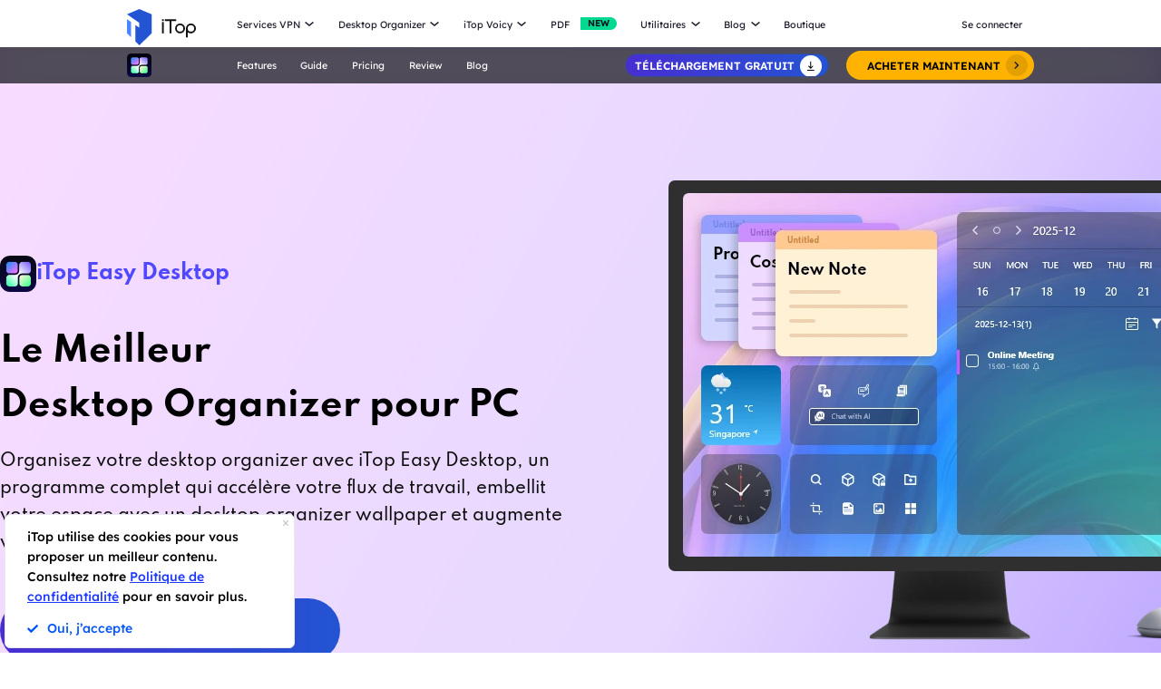

--- FILE ---
content_type: text/html; charset=UTF-8
request_url: https://fr.itopvpn.com/itop-easy-desktop?a_aid=616e7366976f9&chan=FRgratuit&ref=homepageicon
body_size: 24234
content:
<!DOCTYPE html>
<html lang="fr">

<head>
    <meta charset="UTF-8">
    <meta http-equiv="X-UA-Compatible" content="IE=edge">
    <meta name=viewport content="width=device-width,initial-scale=1,minimum-scale=1,maximum-scale=1,user-scalable=no,viewport-fit=cover">
    <meta name="referrer" content="no-referrer" />
    <link rel="canonical" href="https://fr.itopvpn.com/itop-easy-desktop">
        <link rel="alternate" hreflang="en" href="https://www.itopvpn.com/itop-easy-desktop" />
    <link rel="alternate" hreflang="fr" href="https://fr.itopvpn.com/itop-easy-desktop" />
    <link rel="alternate" hreflang="de" href="https://de.itopvpn.com/itop-easy-desktop" />
    <link rel="alternate" hreflang="it" href="https://it.itopvpn.com/itop-easy-desktop" />
    <link rel="alternate" hreflang="es" href="https://es.itopvpn.com/itop-easy-desktop" />
    <link rel="alternate" hreflang="pt" href="https://pt.itopvpn.com/itop-easy-desktop" />
    <link rel="alternate" hreflang="nl" href="https://nl.itopvpn.com/itop-easy-desktop" />
    <link rel="alternate" hreflang="pl" href="https://pl.itopvpn.com/itop-easy-desktop" />
<link rel="alternate" hreflang="ja" href="https://jp.itopvpn.com/itop-easy-desktop" />
    <link rel="alternate" hreflang="ar" href="https://www.itoparab.com/itop-easy-desktop" />
  
    <link rel="alternate" hreflang="x-default" href="https://www.itopvpn.com/itop-easy-desktop" />
        <link rel="preconnect" href="https://fonts.googleapis.com">
    <link rel="preconnect" href="https://fonts.gstatic.com" crossorigin>
    <link rel="preconnect" href="https://fr.itopvpn.com/assets/js/bundle.min.js">
    <link rel="preconnect" href="https://fr.itopvpn.com/assets/js/common.min.js">
    <link href="https://fonts.googleapis.com/css2?family=League+Spartan:wght@400;500;600;700;800&display=swap" rel="stylesheet">
            <link href="https://fr.itopvpn.com/assets/css/global-rem.css?t=1768269877" rel="stylesheet">
        
            <link rel="icon" href="https://fr.itopvpn.com/assets/images/faviconied_48.ico" mce_href="<https://fr.itopvpn.com/assets/images/faviconied_48.ico" type="image/x-icon">
        <link rel="shortcut icon" href="https://fr.itopvpn.com/assets/images/faviconied_48.ico" mce_href="https://fr.itopvpn.com/assets/images/faviconied_48.ico" type="image/x-icon">
    
    <script src="https://fr.itopvpn.com/assets/js/bundle.min.js"></script>
    <title>iTop Easy Desktop | Desktop Organizer Gratuit pour PC</title>
    <meta name="description" content="Téléchargez iTop Easy Desktop gratuitement pour organiser votre bureau Windows dès maintenant !">
<link href="https://fr.itopvpn.com/assets/js/common/swiper-bundle.min.css" rel="stylesheet" 0="1">
<link href="https://fr.itopvpn.com/assets/css/itop-easy-desktop_new1211.css?t=1768269877" rel="stylesheet" 0="1">    <script>
        (function(i, s, o, g, r, a, m) {
            i['GoogleAnalyticsObject'] = r;
            i[r] = i[r] || function() {
                (i[r].q = i[r].q || []).push(arguments)
            }, i[r].l = 1 * new Date();
            a = s.createElement(o),
                m = s.getElementsByTagName(o)[0];
            a.async = 1;
            a.src = g;
            m.parentNode.insertBefore(a, m)
        })(window, document, 'script', '//www.google-analytics.com/analytics.js', 'ga');

        ga('create', 'UA-178108664-1', 'auto');
        ga('send', 'pageview');
        var paddle_tracking = '-ref:homepageicon-aff:616e7366976f9-chan:FRgratuit&lan=fr';
    </script>
    <!-- Google tag (gtag.js) -->
    <script async src="https://www.googletagmanager.com/gtag/js?id=G-5SN2H64MBC"></script>
    <script>
        window.dataLayer = window.dataLayer || [];

        function gtag() {
            dataLayer.push(arguments);
        }
        gtag('js', new Date());

        gtag('config', 'G-5SN2H64MBC');
    </script>

    <script src="https://fr.itopvpn.com/assets/js/common/base64-2.6.2.min.js"></script>
    <script src="https://fr.itopvpn.com/assets/js/common.min.js"></script>
    <script type="application/ld+json">
                {
                    "@context": "https://schema.org",
                    "@type": "BreadcrumbList",
                    "itemListElement": [{
                            "@type": "ListItem",
                            "position": 1,
                            "name": "iTop VPN",
                            "item": "https://fr.itopvpn.com/"
                        },
                        {
                            "@type": "ListItem",
                            "position": 2,
                            "name": "iTop Easy Desktop | Desktop Organizer Gratuit pour PC",
                            "item": "https://fr.itopvpn.com/itop-easy-desktop",
                            "image": "https://fr.itopvpn.com/assets/images/home/img_top_vpn.png",
                            "description": "Téléchargez iTop Easy Desktop gratuitement pour organiser votre bureau Windows dès maintenant !"
                        }
                    ]
                }
            </script>
            <script type="application/ld+json">
                {
                    "@context": "https://schema.org",
                    "@id": "https://fr.itopvpn.com/#organization",
                    "@type": "Organization",
                    "name": "iTop VPN",
                    "url": "https://fr.itopvpn.com/",
                    "logo": "https://fr.itopvpn.com/assets/images/common/itop_new_icon.svg"
                }
            </script>    <style>
        @media (max-width: 768px) {
            .footer-mobile {
                padding-bottom: 3.5rem;
            }
        }
    </style>
    <style>
        body .button.button-new.button-link.btn-default.btn-yellow {
            border-radius: 9999px;
            line-height: 1.5 !important;
            display: flex !important;
            height: 56px;
        }

        body .button .btn-word {
            white-space: nowrap;
        }

        body .button.button-new .arrow-new {
            margin-left: 20px;
        }

        @media (max-width: 768px) {
            body .button.button-new.button-link.btn-default.btn-yellow {
                display: none !important;
            }

            .header-nav .nav-left .nav-menu .nav-list.login {
                right: 0;
            }

            .header-nav .nav-left .nav-menu .nav-list .nav-link>i.new {
                position: relative;
                right: 0;
                display: inline-flex;
                align-items: center;
                justify-content: center;
                top: 0;
                width: auto;
                height: 20px;
                background-image: none !important;
                transform: rotate(0deg) !important;
            }
        }
    </style>
    <style>
        .comm-tags {
            position: relative;
            z-index: 1;
            display: inline-flex;
            align-items: center;
            justify-content: center;
            vertical-align: middle;
            margin-top: -6px;
            padding: 1px 6px;
            font-size: 12px;
            line-height: 1;
            font-weight: 400;
            color: #fff;
            font-style: normal;
            border-radius: 9999px;
            text-align: center;
            font-family: "Lexend", sans-serif !important;
            border-width: 1px;
            border-style: solid;
        }

        .comm-tags>em {
            display: block;
            font: inherit;
            color: inherit;
            line-height: 1;
            font-style: normal;
            transform: scale(0.9);
        }

        .comm-tags.new {
            margin: 0 !important;
            margin-top: -6px !important;
            width: auto !important;
            height: auto !important;
            color: #24D430;
            vertical-align: middle !important;
            border-color: #24D430;
            background: #DFFFE1 !important;
        }

        .comm-tags.improved {
            color: #FF6103;
            border-color: #FF843A;
            background: #FFF7DF;
        }

        .header-nav.header-main .nav-left .nav-menu .nav-list.nav-utility .nav-item {
            display: flex;
            flex-wrap: wrap;
            flex-direction: row;
            width: 545px;
        }

        .header-nav .nav-left .nav-menu .nav-list.nav-utility .fb3 {
            width: 50%;
        }
    </style>

    <style>
    .nav_tag {
        display: inline-flex;
        align-items: center;
        justify-content: center;
        text-align: left;
        flex-shrink: 0;
        height: 16px;
        border-radius: 0 9999px 9999px 0;
        line-height: 1.2;
        font-size: 12px;
        padding: 1px 12px 0;
        padding-left: 6px;
        min-width: 44px;
        font-weight: 700;
        font-style: normal;
        color: #0e0c1a;
        background: #01d990;
    }

    .nav_tag.tag_hot {
        color: #fff;
        background-color: #ff334d;
    }

    .header-nav .nav-left .nav-menu .nav-list.nav-combination .nav-item {
        z-index: -9;
        opacity: 0;
        visibility: hidden;
        width: max-content;
        /* min-width: 716px; */
        padding: 20px 18px 35px;
        display: flex;
        column-gap: 40px;
        row-gap: 30px;
        flex-flow: column;
        flex-wrap: wrap;
        max-height: 300px;
        background: #fff;
    }

    .header-nav .nav-left .nav-menu .nav-list.nav-combination:hover .nav-item {
        opacity: 1;
        visibility: visible;
        z-index: 1
    }

    .header-nav .nav-left .nav-menu .nav-list.nav-combination:hover .nav-item li {
        z-index: 3
    }

    /* // .header-nav .nav-left .nav-menu .nav-list.nav-combination .nav-item::after {
    //     content: '';
    //     display: block;
    //     position: absolute;
    //     width: 1px;
    //     height: 78%;
    //     background-color: #e3e3ed;
    //     top: 11%;
    //     left: 48%
    // } */

    .header-nav .nav-left .nav-menu .nav-list.nav-combination .nav-item li {
        position: relative
    }

    .header-nav .nav-left .nav-menu .nav-list.nav-combination .nav-item li:hover .nav_text b,
    .header-nav .nav-left .nav-menu .nav-list.nav-combination .nav-item li:hover .nav_text p {
        color: #0054FF
    }

    .header-nav .nav-left .nav-menu .nav-list.nav-combination .nav-item li:hover .nav_text p {
        color: #8AB0FF;
    }

    .header-nav .nav-left .nav-menu .nav-list.nav-combination .nav-item li>a {
        display: flex;
        align-items: center;
        justify-content: flex-start;
        column-gap: 20px
    }

    .header-nav .nav-left .nav-menu .nav-list.nav-combination .nav-item li>a:hover .nav_text b,
    .header-nav .nav-left .nav-menu .nav-list.nav-combination .nav-item li>a:hover .nav_text p {
        color: #0054FF
    }

    .header-nav .nav-left .nav-menu .nav-list.nav-combination .nav-item li>a:hover .nav_text p {
        color: #8AB0FF
    }

    .header-nav .nav-left .nav-menu .nav-list.nav-combination .nav-item li .nav_pic {
        width: 40px;
        height: 40px;
        flex-shrink: 0
    }

    .header-nav .nav-left .nav-menu .nav-list.nav-combination .nav-item li .nav_pic>img {
        width: 100%;
        height: auto
    }

    .header-nav .nav-left .nav-menu .nav-list.nav-combination .nav-item li .nav_text b,
    .header-nav .nav-left .nav-menu .nav-list.nav-combination .nav-item li .nav_text p {
        color: #9794A4;
        font-size: 12px;
        line-height: 1.2;
        font-style: normal;
        font-weight: 400;
        max-width: 240px;
    }

    .header-nav .nav-left .nav-menu .nav-list.nav-combination .nav-item li .nav_text b {
        position: relative;
        display: flex;
        align-items: center;
        justify-content: flex-start;
        color: #0E0C1A;
        max-width: 100%;
        font-size: 16px;
        line-height: 1.2;
        font-weight: 500;
        column-gap: 8px;
        padding-bottom: 4px;
    }

    .header-nav .nav-left .nav-menu .nav-list.nav-combination .nav-item.nav-ied {
        min-width: 0;
        /* min-width: 316px */
    }

    .header-nav .nav-left .nav-menu .nav-list.nav-combination .nav-item.nav-ied::after {
        display: none
    }

    @media (max-width: 1200px) {
        .header-nav .nav-left .nav-menu .nav-list.nav-combination .nav-item {
            min-width: 300px;
            max-width: 300px;
            column-gap: 20px;
            row-gap: 30px;
            max-height: 400px;
            overflow: auto;
            flex-wrap: nowrap
        }

        .header-nav .nav-left .nav-menu .nav-list.nav-combination .nav-item::-webkit-scrollbar {
            width: 8px;
            height: 50px
        }

        .header-nav .nav-left .nav-menu .nav-list.nav-combination .nav-item::-webkit-scrollbar-track {
            background: #f1f1f1;
            width: 8px;
            height: 50px
        }

        .header-nav .nav-left .nav-menu .nav-list.nav-combination .nav-item::-webkit-scrollbar-thumb {
            background: #8AB0FF;
            width: 8px;
            height: 50px;
            border-radius: 9999px
        }

        .header-nav .nav-left .nav-menu .nav-list.nav-combination .nav-item::-webkit-scrollbar-thumb:hover {
            background: #79a3fe
        }

        .header-nav .nav-left .nav-menu .nav-list.nav-combinationation .nav-item::after {
            display: none
        }

        .header-nav .nav-left .nav-menu .nav-list.nav-combination .nav-item li {
            width: 100%
        }
    }

    @media (max-width: 768px) {
        .header-nav .nav-left .nav-menu .nav-list.nav-combination .nav-item li .nav_text p{
            max-width: 100%;
        } .header-nav .nav-left .nav-menu .nav-list.nav-combination .nav-item {
            min-width: 100%;
            max-width: 100%;
        }

        .header-nav .nav-left .nav-menu .nav-list.nav-combination .nav-item::after,
        .header-nav .nav-left .nav-menu .nav-list.nav-combination .nav-item::before {
            display: none
        }

        .header-nav .nav-left .nav-menu .nav-list.nav-combination .nav-item li>a {
            padding: 0 !important;
            column-gap: 10px
        }

        .header-nav .nav-left .nav-menu .nav-list.nav-combination.active {
            padding: 0px 16px 30px !important
        }

        .header-nav .nav-left .nav-menu .nav-list.nav-combination.active .nav-item {
            opacity: 1;
            visibility: visible;
            z-index: 9;
            height: auto !important;
            max-height: 100vh !important;
            background: transparent;
        }
    }
</style></head>

<body class="prod prod_ied ied scroll-header">
        <script src="https://fr.itopvpn.com/assets/js/mapplication.js"></script>


            <nav id="header" class="header-nav nav-bg header-main">
        <div class="header-wrapper">
            <div class="nav-left">
                <a class="nav-logo logo-itop" href="/?a_aid=616e7366976f9&chan=FRgratuit&ref=homepageicon">
                    <img class="logo" src="https://fr.itopvpn.com/assets/images/common/itop_new_icon.svg" alt="">
                </a>
                <ul class="nav-menu">
                    <li class="nav-list nav-service">
                        <span class="fb2">Services VPN<i></i></span>
                        <div class="nav-item">
                            <div class="nav-item-list">
                                <a href="/vpn-for-pc?a_aid=616e7366976f9&chan=FRgratuit&ref=homepageicon" class="fb3">
                                    <em>VPN Gratuit PC </em>
                                    <i class="hot">HOT</i>
                                    <p class="nav-item-desc">Accédez à des connexions globales avec un VPN gratuit et sécurisé.</p>
                                </a>
                                <a href="/vpn-windows?a_aid=616e7366976f9&chan=FRgratuit&ref=homepageicon" class="fb3">
                                    <em>VPN pour Windows</em>
                                    <i class="hot">HOT</i>
                                    <p class="nav-item-desc">Le meilleur VPN gratuit pour Windows avec des fonctionnalités avancées.</p>
                                </a>
                                <a href="/vpn-mac?a_aid=616e7366976f9&chan=FRgratuit&ref=homepageicon" class="fb3">
                                    <em>VPN pour Mac</em>
                                    <p class="nav-item-desc">Le meilleur VPN gratuit pour la sécurité et la confidentialité en ligne.</p>
                                </a>
                                <a href="/vpn-ios?a_aid=616e7366976f9&chan=FRgratuit&ref=homepageicon" class="fb3">
                                    <em>VPN pour iOS</em>
                                    <p class="nav-item-desc">Un VPN gratuit et illimité pour protéger votre appareil.</p>
                                </a>
                                <a href="/vpn-android?a_aid=616e7366976f9&chan=FRgratuit&ref=homepageicon" class="fb3">
                                    <em>VPN pour Android</em>
                                    <p class="nav-item-desc">VPN gratuit et rapide pour Android, pour améliorer votre expérience en ligne.</p>
                                </a>
                                <a href="/blog/vpn-gratuit-linux-7699?a_aid=616e7366976f9&chan=FRgratuit&ref=homepageicon" class="fb3">
                                    <em>VPN pour Linux</em>
                                    <p class="nav-item-desc">VPN puissant pour des connexions sûres et stables.</p>
                                </a>
                                <a href="/blog/vpn-chrome-2362?a_aid=616e7366976f9&chan=FRgratuit&ref=homepageicon" class="fb3">
                                    <em>VPN Gratuit Chrome</em>
                                    <p class="nav-item-desc">Extension VPN gratuite, rapide et sécurisée pour une navigation privée.</p>
                                </a>
                                <a href="/vpn-browser?a_aid=616e7366976f9&chan=FRgratuit&ref=homepageicon" class="fb3">
                                    <em>Navigateur avec VPN</em>
                                    <p class="nav-item-desc">Le meilleur navigateur avec VPN garantit votre sécurité sur Internet.</p>
                                </a>
                            </div>
                            <div class="service-wrap">
                                <div class="vpn_nav_wrap">
                                    <h4>Télécharger VPN</h4>
                                    <p class="description">Explorez le monde numérique sans limites, protégé par la sécurité et la rapidité d’iTop VPN.</p>
                                    <div class="wrap_list_wrap">
                                        <div class="item country">
                                            <p class="list_name">Pourquoi iTop VPN</p>
                                            <a href="/what-is-vpn?a_aid=616e7366976f9&chan=FRgratuit&ref=homepageicon" class="vpn_a">Qu’est-ce qu’un VPN</a>
                                            <a href="/free-vpn?a_aid=616e7366976f9&chan=FRgratuit&ref=homepageicon" class="vpn_a">VPN Gratuit</a>
                                            <a href="/blog/vpn-sans-inscription-6476?a_aid=616e7366976f9&chan=FRgratuit&ref=homepageicon" class="vpn_a">VPN sans inscription</a>
                                        </div>
                                         <div class="item servers">
                                            <p class="list_name"><a href="/vpn-servers?a_aid=616e7366976f9&chan=FRgratuit&ref=homepageicon">3200+ serveurs VPN</a></p>
                                            <a href="/blog/vpn-belgique-3801?a_aid=616e7366976f9&chan=FRgratuit&ref=homepageicon" class="vpn_a">VPN Belgique gratuit</a>
                                            <a href="/blog/italy-vpn-2481?a_aid=616e7366976f9&chan=FRgratuit&ref=homepageicon" class="vpn_a">VPN Italie gratuit</a>
                                            <a href="/blog/vpn-turquie-887?a_aid=616e7366976f9&chan=FRgratuit&ref=homepageicon" class="vpn_a">VPN Turquie</a>
                                            <a href="/blog/vpn-canada-3047?a_aid=616e7366976f9&chan=FRgratuit&ref=homepageicon" class="vpn_a">VPN Canada</a>
                                            <a href="/blog/vpn-egypte-4042?a_aid=616e7366976f9&chan=FRgratuit&ref=homepageicon" class="vpn_a">VPN Egypte</a>
                                        </div>
                                        <div class="item apps">
                                            <p class="list_name">Streaming et applications</p>
                                            <a href="/blog/vpn-twitter-740?a_aid=616e7366976f9&chan=FRgratuit&ref=homepageicon" class="vpn_a">VPN pour Twitter</a>
                                            <a href="/blog/netflix-vpn-303?a_aid=616e7366976f9&chan=FRgratuit&ref=homepageicon" class="vpn_a">VPN pour Netflix</a>
                                            <a href="/blog/pieces-tiktok-5140?a_aid=616e7366976f9&chan=FRgratuit&ref=homepageicon" class="vpn_a">VPN pour TikTok</a>
                                            <a href="/blog/sites-torrent-7130?a_aid=616e7366976f9&chan=FRgratuit&ref=homepageicon" class="vpn_a">VPN pour le torrent</a>
                                        </div>
                                        <div class="item games">
                                            <p class="list_name">VPN pour les jeux</p>
                                            <a href="/blog/vpn-warzone-283?a_aid=616e7366976f9&chan=FRgratuit&ref=homepageicon" class="vpn_a">VPN pour Warzone</a>
                                            <a href="/blog/pubg-vpn-367?a_aid=616e7366976f9&chan=FRgratuit&ref=homepageicon" class="vpn_a">VPN pour PUBG</a>
                                            <a href="/blog/minecraft-6741?a_aid=616e7366976f9&chan=FRgratuit&ref=homepageicon" class="vpn_a">VPN pour Minecraft</a>
                                            <a href="/blog/vpn-csgo-6656?a_aid=616e7366976f9&chan=FRgratuit&ref=homepageicon" class="vpn_a">VPN pour CS:GO</a>
                                        </div>
                                    </div>
                                </div>
                                <div class="service-list">
                                    <div class="service-item on" style="align-items: center;">
                                        <div class="_right">
                                            <div class="btn-box">
                                                <a class="button-combe button btn-not btn-primary btn-default button-new free-down upper" data-href="https://www.itopvpn.com/download?a_aid=616e7366976f9&chan=FRgratuit" data-vpn="vpn-windows" onclick="gotoThankyou($(this));gtag('event', 'fr_vpn_dl_mac_fr_header')">
                                                    <span class="btn-word">Téléchargement gatuit</span>
                                                    <span class="arrow-new">
                                                        <svg class="new-svg">
                                                            <use xlink:href="#home_download"></use>
                                                        </svg>
                                                    </span>
                                                    <svg class="new-svg">
                                                        <use xlink:href="#home_download"></use>
                                                    </svg>
                                                </a>
                                                <a class="button btn-not  btn-primary button-link btn-default button-new get-off btn-gold" href="/purchase?a_aid=616e7366976f9&chan=FRgratuit&ref=itopvpn_pc" onclick="gtag('event', 'fr_vpn_buyclick_mac_fr_header')">
                                                    <span class="combe-text">
                                                        ACHETER MAINTENANT
                                                    </span>
                                                    <span class="arrow-new">
                                                        <svg class="new-svg">
                                                            <use xlink:href="#itop_right"></use>
                                                        </svg>
                                                    </span>
                                                </a>
                                            </div>
                                        </div>
                                    </div>
                                    <div class="service-item win">
                                        <div class="_right">
                                            <div class="btn-box">
                                                <a class="button-combe button btn-not btn-primary btn-default button-new free-down upper" data-href="https://www.itopvpn.com/download?a_aid=616e7366976f9&chan=FRgratuit" data-vpn="vpn-windows" onclick="gotoThankyou($(this));gtag('event', 'fr_vpn_dl_mac_fr_header')">
                                                    <span class="btn-word">Téléchargement gatuit</span>
                                                    <span class="arrow-new">
                                                        <svg class="new-svg">
                                                            <use xlink:href="#home_download"></use>
                                                        </svg>
                                                    </span>
                                                    <svg class="new-svg">
                                                        <use xlink:href="#home_download"></use>
                                                    </svg>
                                                </a>
                                                <a class="button btn-not  btn-primary button-link btn-default button-new get-off btn-gold" href="/purchase?a_aid=616e7366976f9&chan=FRgratuit&ref=itopvpn_win" onclick="gtag('event', 'fr_vpn_buyclick_mac_fr_header')">
                                                    <span class="combe-text">
                                                        ACHETER MAINTENANT
                                                    </span>
                                                    <span class="arrow-new">
                                                        <svg class="new-svg">
                                                            <use xlink:href="#itop_right"></use>
                                                        </svg>
                                                    </span>
                                                </a>
                                            </div>
                                        </div>
                                    </div>
                                    <div class="service-item mac">
                                        <div class="_right">
                                            <div class="btn-box">
                                                <a class="button-combe button btn-not btn-primary btn-default button-new free-down upper" data-href="https://www.itopvpn.com/downloadmac?c=aff_616e7366976f9" data-vpn="vpn-mac" onclick="gotoThankyou($(this));gtag('event', 'fr_vpn_dl_mac_fr_header')">
                                                    <span class="btn-word">Téléchargement gatuit</span>
                                                    <span class="arrow-new">
                                                        <svg class="new-svg">
                                                            <use xlink:href="#home_download"></use>
                                                        </svg>
                                                    </span>
                                                    <svg class="new-svg">
                                                        <use xlink:href="#home_download"></use>
                                                    </svg>
                                                </a>
                                                <a class="button btn-not  btn-primary button-link btn-default button-new get-off btn-gold" href="/purchase?a_aid=616e7366976f9&chan=FRgratuit&ref=itopvpn_mac" onclick="gtag('event', 'fr_vpn_buyclick_mac_fr_header')">
                                                    <span class="combe-text">
                                                        ACHETER MAINTENANT
                                                    </span>
                                                    <span class="arrow-new">
                                                        <svg class="new-svg">
                                                            <use xlink:href="#itop_right"></use>
                                                        </svg>
                                                    </span>
                                                </a>
                                            </div>
                                        </div>
                                    </div>
                                    <div class="service-item ios">
                                        <div class="_right">
                                            <div class="btn-box">
                                                <a class="button-combe button btn-not btn-primary btn-default button-new free-down upper" href="https://goto.itopvpn.com/downloadcenter?product=fr-itopios&c=aff_616e7366976f9" onclick="gtag('event', 'fr_vpn_dl_mac_fr_header')">
                                                    <span class="btn-word">Téléchargement gatuit</span>
                                                    <span class="arrow-new">
                                                        <svg class="new-svg">
                                                            <use xlink:href="#home_download"></use>
                                                        </svg>
                                                    </span>
                                                    <svg class="new-svg">
                                                        <use xlink:href="#home_download"></use>
                                                    </svg>
                                                </a>
                                                <a class="button btn-not  btn-primary button-link btn-default button-new get-off btn-gold" href="/purchase?a_aid=616e7366976f9&chan=FRgratuit&ref=itopvpn_ios" onclick="gtag('event', 'fr_vpn_buyclick_mac_fr_header')">
                                                    <span class="combe-text">
                                                        ACHETER MAINTENANT
                                                    </span>
                                                    <span class="arrow-new">
                                                        <svg class="new-svg">
                                                            <use xlink:href="#itop_right"></use>
                                                        </svg>
                                                    </span>
                                                </a>
                                            </div>
                                        </div>
                                    </div>
                                    <div class="service-item adr">
                                        <div class="_right">
                                            <div class="btn-box">
                                                <a class="button-combe button btn-not btn-primary btn-default button-new free-down upper" href="https://www.itopvpn.com/downloadapk?lan=fr&c=aff_616e7366976f9" onclick="gtag('event', 'fr_vpn_dl_mac_fr_header')">
                                                    <span class="btn-word">Téléchargement gatuit</span>
                                                    <span class="arrow-new">
                                                        <svg class="new-svg">
                                                            <use xlink:href="#home_download"></use>
                                                        </svg>
                                                    </span>
                                                    <svg class="new-svg">
                                                        <use xlink:href="#home_download"></use>
                                                    </svg>
                                                </a>
                                                <a class="button btn-not  btn-primary button-link btn-default button-new get-off btn-gold" href="/purchase?a_aid=616e7366976f9&chan=FRgratuit&ref=itopvpn_adr" onclick="gtag('event', 'fr_vpn_buyclick_mac_fr_header')">
                                                    <span class="combe-text">
                                                        ACHETER MAINTENANT
                                                    </span>
                                                    <span class="arrow-new">
                                                        <svg class="new-svg">
                                                            <use xlink:href="#itop_right"></use>
                                                        </svg>
                                                    </span>
                                                </a>
                                            </div>
                                        </div>
                                    </div>
                                    <div class="service-item linus">
                                        <div class="_right">
                                            <div class="btn-box">
                                                <a class="button-combe button btn-not btn-primary btn-default button-new free-down upper" href="https://www.itopvpn.com/download?a_aid=616e7366976f9&chan=FRgratuit" onclick="gtag('event', 'fr_vpn_dl_mac_fr_header')">
                                                    <span class="btn-word">
                                                        Téléchargement gatuit
                                                    </span>
                                                    <span class="arrow-new">
                                                        <svg class="new-svg">
                                                            <use xlink:href="#home_download"></use>
                                                        </svg>
                                                    </span>
                                                    <svg class="new-svg">
                                                        <use xlink:href="#home_download"></use>
                                                    </svg>
                                                </a>
                                                <a class="button btn-not  btn-primary button-link btn-default button-new get-off btn-gold" href="/purchase?a_aid=616e7366976f9&chan=FRgratuit&ref=fr_blog7699" onclick="gtag('event', 'fr_vpn_buyclick_mac_fr_header')">
                                                    <span class="combe-text">
                                                        ACHETER MAINTENANT
                                                    </span>
                                                    <span class="arrow-new">
                                                        <svg class="new-svg">
                                                            <use xlink:href="#itop_right"></use>
                                                        </svg>
                                                    </span>
                                                </a>
                                            </div>
                                        </div>
                                    </div>
                                    <div class="service-item chrom">
                                        <div class="_right">
                                            <div class="btn-box">
                                                <a class="button-combe button btn-not btn-primary btn-default button-new free-down upper" data-href="https://www.itopvpn.com/download?a_aid=616e7366976f9&chan=FRgratuit" data-vpn="vpn-mac" onclick="gotoThankyou($(this));gtag('event', 'fr_vpn_dl_mac_fr_header')">
                                                    <span class="btn-word">Téléchargement gatuit</span>
                                                    <span class="arrow-new">
                                                        <svg class="new-svg">
                                                            <use xlink:href="#home_download"></use>
                                                        </svg>
                                                    </span>
                                                    <svg class="new-svg">
                                                        <use xlink:href="#home_download"></use>
                                                    </svg>
                                                </a>
                                                <a class="button btn-not  btn-primary button-link btn-default button-new get-off btn-gold" href="/purchase?a_aid=616e7366976f9&chan=FRgratuit&ref=fr_blog2362" onclick="gtag('event', 'fr_vpn_buyclick_mac_fr_header')">
                                                    <span class="combe-text">
                                                        ACHETER MAINTENANT
                                                    </span>
                                                    <span class="arrow-new">
                                                        <svg class="new-svg">
                                                            <use xlink:href="#itop_right"></use>
                                                        </svg>
                                                    </span>
                                                </a>
                                            </div>
                                        </div>
                                    </div>
                                    <div class="service-item browser">
                                        <div class="_right">
                                            <div class="btn-box">
                                                <a class="button-combe button btn-not btn-primary btn-default button-new free-down upper" href="https://www.itopvpn.com/downloadbrowser?insur=aff_616e7366976f9" onclick="gtag('event', 'fr_ipb_dl_mac_fr_header')">
                                                    <span class="btn-word">
                                                        Téléchargement gatuit
                                                    </span>
                                                    <span class="arrow-new">
                                                        <svg class="new-svg">
                                                            <use xlink:href="#home_download"></use>
                                                        </svg>
                                                    </span>
                                                    <svg class="new-svg">
                                                        <use xlink:href="#home_download"></use>
                                                    </svg>
                                                </a>
                                                <a class="button btn-not  btn-primary button-link btn-default button-new get-off btn-gold" href="/browser/purchase?a_aid=616e7366976f9&chan=FRgratuit&ref=ipb_navi" onclick="gtag('event', 'fr_ipb_buyclick_mac_fr_header')">
                                                    <span class="combe-text">
                                                        ACHETER MAINTENANT
                                                    </span>
                                                    <span class="arrow-new">
                                                        <svg class="new-svg">
                                                            <use xlink:href="#itop_right"></use>
                                                        </svg>
                                                    </span>
                                                </a>
                                            </div>
                                        </div>
                                    </div>
                                    <div class="service-item firefox"  style="display: none;">
                                        <div class="_right">
                                            <div class="btn-box">
                                                <a class="button-combe button btn-not btn-primary btn-default button-new free-down upper" data-href="" data-vpn="vpn-mac" onclick="gotoThankyou($(this));gtag('event', 'fr_vpn_dl_mac_fr_header')">
                                                    <span class="btn-word">Téléchargement gatuit</span>
                                                    <span class="arrow-new">
                                                        <svg class="new-svg">
                                                            <use xlink:href="#home_download"></use>
                                                        </svg>
                                                    </span>
                                                    <svg class="new-svg">
                                                        <use xlink:href="#home_download"></use>
                                                    </svg>
                                                </a>
                                                <a class="button btn-not  btn-primary button-link btn-default button-new get-off btn-gold" href="/purchase?a_aid=616e7366976f9&chan=FRgratuit&ref=itopvpn_firefox" onclick="gtag('event', 'fr_vpn_buyclick_mac_fr_header')">
                                                    <span class="combe-text">
                                                        ACHETER MAINTENANT
                                                    </span>
                                                    <span class="arrow-new">
                                                        <svg class="new-svg">
                                                            <use xlink:href="#itop_right"></use>
                                                        </svg>
                                                    </span>
                                                </a>
                                            </div>
                                        </div>
                                    </div>
                                </div>
                            </div>
                        </div>
                    </li>
                    <li class="nav-list nav-ied nav-combination">
                        <span class="fb2">Desktop Organizer<i></i></span>
                        <ul class="nav-item">
                            <li>
                                <a href="/itop-easy-desktop?a_aid=616e7366976f9&chan=FRgratuit&ref=homepageicon" class="fb3">
                                    <div class="nav_pic">
                                        <img src="https://fr.itopvpn.com/assets/images/header/logo_ied.png" width="40" height="40" alt="iTop Easy Desktop ">
                                    </div>
                                    <div class="nav_text">
                                        <b>iTop Easy Desktop  <i class="nav_tag tag_hot">HOT</i></b>
                                        <p>Organiseur de bureau gratuit avec fond d’écran personnalisé.</p>
                                    </div>
                                </a>
                            </li>
                        </ul>
                    </li>
                    <li class="nav-list nav-voicy nav-combination">
                        <span class="fb2">iTop Voicy<i></i></span>
                        <ul class="nav-item">
                            <li>
                                <a href="/itop-voicy?a_aid=616e7366976f9&chan=FRgratuit&ref=homepageicon" class="fb3">
                                    <div class="nav_pic">
                                        <img src="https://fr.itopvpn.com/assets/images/header/logo_voicy.png" width="40" height="40" alt="iTop Voicy">
                                    </div>
                                    <div class="nav_text">
                                        <b>iTop Voicy <i class="nav_tag tag_new">Nouveau</i></b>
                                        <p>Modificateur de voix IA en temps réel pour PC</p>
                                    </div>
                                </a>
                            </li>
                        </ul>
                    </li>
                    <li class="nav-list nav-list-link pdf-list">
                        <a href="/pdf?a_aid=616e7366976f9&chan=FRgratuit&ref=homepageicon" class="fb2 nav-link" onclick="ga('send', 'event', 'itopbuyclick-mac_fr', 'click', 'navigation');">
                            <em>PDF</em>
                            <i class="new">NEW</i>
                        </a>
                    </li>
                    <li class="nav-list nav-utility">
                        <span class="fb2">
                            Utilitaires <i></i>
                        </span>
                        <div class="nav-item">
                            <a href="/itop-easy-desktop?a_aid=616e7366976f9&chan=FRgratuit&ref=homepageicon" class="fb3" style="display: none;">
                                <em>iTop Easy Desktop</em>
                                <i class="new">NEW</i>
                            </a>
                           
                            <a href="/screen-recorder?a_aid=616e7366976f9&chan=FRgratuit&ref=homepageicon" class="fb3">
                                <em>iTop Screen Recorder</em>
                                <i class="hot">HOT</i>
                            </a>
                              <a href="/ai-math-solver?a_aid=616e7366976f9&chan=FRgratuit&ref=homepageicon" class="fb3">
                                <em>iTop AI Math Solver</em>
                                <i class="new">NEW</i>
                            </a>
                            <a href="/data-recovery-software?a_aid=616e7366976f9&chan=FRgratuit&ref=homepageicon" class="fb3">
                                <em>iTop Data Recovery</em>
                                <i class="hot">HOT</i>
                            </a>
                             <a href="/dualsafe-password-manager?a_aid=616e7366976f9&chan=FRgratuit&ref=homepageicon" class="fb3">
                                <em>Dualsafe Password Manager</em>
                                <i class="new">NEW</i>
                            </a>
                            <a href="/screenshot?a_aid=616e7366976f9&chan=FRgratuit&ref=homepageicon?a_aid=616e7366976f9&chan=FRgratuit&ref=homepageicon" class="fb3">
                                <em>iTop Screenshot</em>
                            </a>
                           
                             <a href="/top-data-protector?a_aid=616e7366976f9&chan=FRgratuit&ref=homepageicon" class="fb3">
                                <em>Top Data Protector</em>
                            </a>
                        </div>
                    </li>
                    <li class="nav-list nav-blog">
                        <span class="fb2">
                            Blog <i></i>
                        </span>
                        <div class="nav-item">
                            <a href="/blog?a_aid=616e7366976f9&chan=FRgratuit&ref=homepageicon" class="fb3">
                                <em>VPN pour Windows</em>
                            </a>
                            <a href="/blog?a_aid=616e7366976f9&chan=FRgratuit&ref=homepageicon" class="fb3">
                                <em>Trucs et Astuces VPN</em>
                            </a>
                            <a href="/recorder-tips?a_aid=616e7366976f9&chan=FRgratuit&ref=homepageicon" class="fb3">
                                <em>Enregistrer son écran</em>
                            </a>
                            <a href="/desktop-tips?a_aid=616e7366976f9&chan=FRgratuit&ref=homepageicon" class="fb3">
                                <em>Astuces Bureau</em>
                            </a>
                            <a href="/blog?a_aid=616e7366976f9&chan=FRgratuit&ref=homepageicon&sort=167" class="fb3">
                                <em>Récupération des données</em>
                            </a>
                            <a href="/pdf-tips?a_aid=616e7366976f9&chan=FRgratuit&ref=homepageicon" class="fb3">
                                <em>Astuces PDF</em>
                            </a>
                        </div>
                    </li>
                    <li class="nav-list nav-list-link store-nav">
                        <a href="/store?a_aid=616e7366976f9&chan=FRgratuit&ref=homepageicon" class="fb2 nav-link" onclick="ga('send', 'event', 'itopbuyclick-mac_fr', 'click', 'navlaunch');">
                            Boutique
                        </a>
                    </li>
                    <li class="nav-list login nav-sale-icon">
                        <a href="/login?a_aid=616e7366976f9&chan=FRgratuit&ref=homepageicon"
                            class="fb2 nav-login nav-link"
                            data-in="Se connecter"
                            data-in-link="/login?a_aid=616e7366976f9&chan=FRgratuit&ref=homepageicon"
                            data-acount="Mon compte"
                            data-acount-link="/user-account?a_aid=616e7366976f9&chan=FRgratuit&ref=homepageicon"
                            data-out="Déconnexion"
                            onclick="ga('send', 'event', 'loginclick-mac_fr', 'click', 'navigation');"
                            data-in-ga="ga('send', 'event', 'loginclick-mac_fr', 'click', 'navigation');gtag('event', 'fr_itop_loginclick_mac_fr_navi');"
                            data-acount-ga="ga('send', 'event', 'myaccountclick-mac_fr', 'click', 'navigation');gtag('event', 'fr_itop_myaccount_mac_fr_navi');"
                            data-out-ga="ga('send', 'event', 'signoutclick-mac_fr', 'click', 'navigation');gtag('event', 'fr_itop_signout_mac_fr_navi');">
                            Se connecter
                        </a>
                    </li>
                </ul>
                <div class="mobile-close">
                    <span class="claseIcon"></span>
                </div>
            </div>
            <div class="mobile-nav">
                <span class="navIcon"></span>
            </div>
            <div class="mobile-bg"></div>
        </div>
    </nav>
    <script>
        $("#header").hover(function() {
            $(".logo").addClass("logo-move")
            $(".logo-text-it").addClass("logo-text-it-move")
            $(".logo-text-best").addClass("logo-text-best-move")
        },function() {
            $(".logo").removeClass("logo-move")
            $(".logo-text-it").removeClass("logo-text-it-move")
            $(".logo-text-best").removeClass("logo-text-best-move")
        })

        $('#header .nav-service .nav-item').hover(function() {
            $('#header .service-list .service-item .btn-box > a').addClass('hover');
        }, function() {
            $('#header .service-list .service-item .btn-box > a').removeClass('hover');
        })

         $('#header .nav-service .nav-item .nav-item-list a').hover(function() {
            var idx = $(this).index();
            $('#header .service-list .service-item').removeClass('on');
            $('#header .service-list .service-item').eq(idx).addClass('on');
        })

        $('#header .nav-service .nav-item > a').hover(function() {
            var idx = $(this).index();
            $('#header .service-list .service-item').removeClass('on');
            $('#header .service-list .service-item').eq(idx).addClass('on');
        })

        $(document).ready(function () {
            $(".logo").removeClass("logo-move")
            $(".logo-text-it").removeClass("logo-text-it-move")
            $(".logo-text-best").removeClass("logo-text-best-move")
        });

        function setCookieEnPopHide(name) {
            var totime = date.getTime() + 24 * 60 * 60 * 1000;
            MApp(2.2).cookie.set(name, totime);
        }
        var date = new Date();
        if(!MApp(2.2).cookie.get("xmasicon") || (MApp(2.2).cookie.get("xmasicon") &&
        (MApp(2.2).cookie.get("xmasicon") < date.getTime()))) {
            ga('send', 'event', 'itopshow-mac_fr', 'display', 'xmasnavigation-store');
        }
        else {
            $(".xmas-right-logo").remove();
        }
        function closeXmas() {
            setCookieEnPopHide("xmasicon");
            $(".xmas-right-logo").remove();
        }
    </script>
    
<!-- <style>
    .header-nav.header-product.header-vpn .nav-left .nav-menu .nav-list:first-child .nav-item {
        width: 220px;
    }
</style> -->
<nav class="header-nav nav-bg header-product header-ied">
    <div class="header-wrapper">
        <div class="nav-left">
            <a class="nav-logo" href="/itop-easy-desktop?a_aid=616e7366976f9&chan=FRgratuit&ref=homepageicon">
                <img class="logo" src="https://fr.itopvpn.com/assets/images/header/logo_ied.png" alt="iTop Easy Desktop">
            </a>
            <ul class="nav-menu">
                <li class="nav-list nav-list-link" data-to="target" data-name="feature">
                    <span class="fb2">Features</span>
                </li>
                <li class="nav-list nav-list-link" data-to="target" data-name="guide">
                    <span class="fb2">Guide</span>
                </li>
                <li class="nav-list nav-list-link" data-to="target" data-name="pricing">
                    <span class="fb2">Pricing</span>
                </li>
                <li class="nav-list nav-list-link" data-to="target" data-name="review">
                    <span class="fb2">Review</span>
                </li>
                <li class="nav-list nav-list-link">
                    <a href="/desktop-tips?a_aid=616e7366976f9&chan=FRgratuit&ref=homepageicon" class="fb2 nav-link">
                        Blog                    </a>
                </li>
            </ul>
            <div class="mobile-close">
                <span class="claseIcon"></span>
            </div>
        </div>
        <div class="nav-right">
            <a class="button-combe button btn-not btn-primary btn-default button-new upper" data-href="https://www.itopvpn.com/downloadied?a_aid=616e7366976f9&chan=FRgratuit" onclick="gotoThankyou($(this));ga('send', 'event', 'itopdl-en-mac_fr', 'download', 'navigation');gtag('event', 'fr_vpn_dl_mac_fr_iednavi');">
                <span class="btn-word">
                    Téléchargement gratuit                </span>
                <span class="arrow-new">
                    <svg class="new-svg">
                        <use xlink:href="#itop_download"></use>
                    </svg>
                </span>
                <svg class="new-svg">
                    <use xlink:href="#itop_download"></use>
                </svg>
            </a>
            <a class="button btn-not  btn-primary button-link btn-default button-new btn-gold btn-dark" href="/ied/purchaselife?a_aid=616e7366976f9&chan=FRgratuit&ref=iednavi" onclick="ga('send', 'event', 'iconclick-store-mac_fr', 'click', 'navigation');gtag('event', 'fr_vpn_buyclick_mac_fr_iednavi');">
                <span class="btn-word">
                    ACHETER MAINTENANT                </span>
                <span class="arrow-new">
                    <svg class="new-svg">
                        <use xlink:href="#itop_right"></use>
                    </svg>
                </span>
            </a>
        </div>
        <div class="mobile-nav">
            <span class="navIcon"></span>
        </div>
        <div class="mobile-bg"></div>
    </div>
</nav>
<!-- <script>
    $(function() {
        var pageName = getPageName(),
            downloadUrl = 'https://www.itopvpn.com/downloadmac?c=aff_616e7366976f9'
        if (pageName == 'vpn-windows') {
            downloadUrl = 'https://www.itopvpn.com/download?a_aid=616e7366976f9&chan=FRgratuit'
        } else if (pageName == 'vpn-mac') {
            downloadUrl = 'https://www.itopvpn.com/downloadmac?c=aff_616e7366976f9'
        } else if (pageName == 'vpn-ios') {
            downloadUrl = 'https://goto.itopvpn.com/downloadcenter?product=fr-itopios&c=aff_616e7366976f9'
        } else if (pageName == 'vpn-android') {
            downloadUrl = 'https://www.itopvpn.com/downloadapk?lan=fr&c=aff_616e7366976f9'
        }
        $('.header-vpn .nav-right .button-combe').attr('data-href', downloadUrl);

        if ($("body").hasClass("blogdetail-body")) {
            $('.button-link').attr({
                'href': '/purchase?insur=frblog&a_aid=616e7366976f9&chan=FRgratuit&ref=homepageicon'
            })
            // $('.button-combe').attr({
            //     'href': 'https://www.itopvpn.com/downloadmac?c=aff_616e7366976f9',
            //     'data-href': ''
            // })
        }
    })
</script> -->
<main class="ied_main">
	<section class="banner">
		<div class="wrapper">
			<div class="iedban_left">
				<h1 class="blogo">
					<span class="ied_logo"><img src="https://fr.itopvpn.com/assets/images/header/icon_ied_72.png" width="40" height="40" alt="iTop Easy Desktop"></span>
					<span class="logo-text">
						iTop Easy Desktop					</span>
				</h1>
				<h2 class="bname">
					 Le Meilleur <br> Desktop Organizer pour PC				</h2>
				<p class="bdesc">
					Organisez votre desktop organizer avec iTop Easy Desktop, un programme complet qui accélère votre flux de travail, embellit votre espace avec un desktop organizer wallpaper et augmente votre productivité.				</p>
				<div class="pc_btn btn_left">
					<a class="prod_btn btn_down" data-href="https://www.itopvpn.com/downloadied?a_aid=616e7366976f9&chan=FRgratuit" onclick="gotoThankyouURL($(this),'/download/itop-easy-desktop');gtag('event', 'fr_ied_dl_iedpdp_first'); ">
						<span class="btn_text">Téléchargement Gratuit</span>
						<i class="btn_icon icon_down"></i>
					</a>
				</div>
				<div class="btn-desc">
					Compatible avec Windows 11/10					<div class="q_wrap">
						<img class="b_q_icon" src="https://fr.itopvpn.com/assets/images/itop-easy-desktop/v4/ban_q.png">
						<span class="q_text">
							iTop Easy Desktop V4 prend en charge uniquement Windows 11 et Windows 10. Les utilisateurs de systèmes plus anciens (Win 8.1, 8, 7) peuvent toujours accéder aux fonctionnalités essentielles en téléchargeant directement la V3.2 <a href="https://goto.itopvpn.com/downloadcenter?product=fr-ied3" onclick="gtag('event', 'fr_ied_dl_iedpdp_first'); ">[ici]</a>.
						</span>
					</div>
				</div>

			</div>
			<div class="iedban_right">
				<ul>
					<li class="active">
						<img src="https://fr.itopvpn.com/assets/images/itop-easy-desktop/v4/pc_img1.webp"
							alt="desktop organizer définitif pour PC" />
					</li>
					<li>
						<img src="https://fr.itopvpn.com/assets/images/itop-easy-desktop/v4/pc_img2.webp"
							alt="desktop organizer wallpaper avec widgets" />
					</li>
					<li>
						<img src="https://fr.itopvpn.com/assets/images/itop-easy-desktop/v4/pc_img3.webp"
							alt="desktop organizer avec fond d'écran organiseur de bureau" />
					</li>
				</ul>
			</div>
		</div>
		<ul class="b_list">
			<li class="b_li1">
				<img src="https://fr.itopvpn.com/assets/images/itop-easy-desktop/v4/ban_icon1.png">
				<p class="b_list_p">Nettoyez automatiquement votre bureau</p>
			</li>
			<li class="b_li2">
				<img src="https://fr.itopvpn.com/assets/images/itop-easy-desktop/v4/ban_icon2.png">
				<p class="b_list_p">Optimisez votre flux de travail</p>
			</li>
			<li class="b_li3">
				<img src="https://fr.itopvpn.com/assets/images/itop-easy-desktop/v4/ban_icon3.png">
				<p class="b_list_p">Embellissez votre espace</p>
			</li>
			<li class="b_li4">
				<img src="https://fr.itopvpn.com/assets/images/itop-easy-desktop/v4/ban_icon4.png">
				<p class="b_list_p">Boostez votre productivité</p>
			</li>
		</ul>
	</section>
	<section class="s1 scroll-animation" data-to="target" data-name="feature">
		<div class="wrapper">
			<h2 class="h2_tit  showup delay2 s1_tit">Nettoyage Automatique du desktop pour un desktop organizer organisé </h2>
			<p class="tit_desc showup delay2">Marre du désordre sur votre desktop ? iTop Easy Desktop est un programme complet de desktop organizer qui vous permet d’organiser votre desktop, de garder votre desktop propre et d’augmenter votre productivité. Une solution d’organiser son bureau windows conçue pour organiser votre desktop et optimiser votre espace sur Windows 10 ou Windows 11.</p>
			<div class="pc">
				<div class="feature_wrap fea1">
					<div class="left">
						<div class="item showup delay4 on">
							<h3>Organisation Automatique en 1 Clic</h3>
							<p class="p1">En un seul clic, organisez automatiquement tous les icones bureau windows de votre desktop en groupes intelligents et personnalisables (par exemple : Documents, Images, Applications, Dossiers).</p>
						</div>
						<div class="item showup delay6">
							<h3>Organisation Personnalisée avec Boîtes</h3>
							<p class="p1">Créez facilement vos propres boîtes (par exemple “Urgent”, “Client”) ou séparez votre desktop pour différentes activités comme le travail, les jeux ou un usage personnel, tout en gardant votre desktop organizer organisé.</p>
						</div>
						<div class="item showup delay8">
							<h3>Accès Rapide à Tous les Fichiers</h3>
							<p class="p1">Avec la barre de recherche intégrée, trouvez rapidement n’importe quel fichier ou dossier en tapant son nom, offrant une alternative beaucoup plus rapide que de fouiller manuellement votre desktop.</p>
						</div>
						<div class="pc_btn btn_left showup delay8">
							<a class="prod_btn btn_down" data-href="https://www.itopvpn.com/downloadied?a_aid=616e7366976f9&chan=FRgratuit" onclick="gotoThankyouURL($(this),' /download/itop-easy-desktop');gtag('event', 'fr_ied_dl_iedpdp_feature1' ); ">
								<span class=" btn_text">Téléchargement Gratuit</span>
								<i class="btn_icon icon_down"></i>
							</a>
						</div>
					</div>
					<div class="right showup delay4">
						<div class="img_wrap on">
							<img src="https://fr.itopvpn.com/assets/images/common/blank.gif"
								data-echo="https://fr.itopvpn.com/assets/images/itop-easy-desktop/v4/fea_pc1.webp"
								alt="desktop organizer automatique pour le bureau">
						</div>
						<div class="img_wrap">
							<img src="https://fr.itopvpn.com/assets/images/common/blank.gif"
								data-echo="https://fr.itopvpn.com/assets/images/itop-easy-desktop/v4/fea_pc2.webp"
								alt="Desktop organizer avec des boîtes personnalisées">
						</div>
						<div class="img_wrap">
							<img src="https://fr.itopvpn.com/assets/images/common/blank.gif"
								data-echo="https://fr.itopvpn.com/assets/images/itop-easy-desktop/v4/fea_pc3.webp"
								alt="Accès rapide aux fichiers dans le desktop organizer">
						</div>
					</div>
				</div>
				<h2 class="h2_tit fea showup delay8 s1_tit2">Desktop Organizer Avec Assistant Intelligent pour une Productivité Maximale</h2>
				<div class="feature_wrap fea2">
					<div class="left">
						<div class="item on showup delay10">
							<h3>Gestion Facile des Tâches</h3>
							<p class="p1">Notez rapidement vos idées et rappels avec iNotes et restez organisé dans vos tâches et échéances avec Agenda, synchronisé avec Google Calendar et Outlook Calendar. Tout est pensé pour aider à organiser son bureau Windows et garder votre desktop fonctionnel.</p>
						</div>
						<div class="item showup delay12">
							<h3>Capture Rapide de l’Écran</h3>
							<p class="p1">Capturez facilement n’importe quelle zone de votre desktop. Les captures d’écran avec défilement vous permettent de créer des impressions longues, gardant votre desktop clair et organisé.</p>
						</div>
						<div class="item showup delay14">
							<h3>Assistant IA Puissant</h3>
							<p class="p1">Avec la technologie ChatGPT, sans inscription nécessaire. Obtenez des résultats précis rapidement et efficacement grâce à des prompts pré-définis. Traductions et création de contenu à portée de main, gardant votre desktop toujours productif.</p>
						</div>
						<div class="pc_btn btn_left showup delay14">
							<a class="prod_btn btn_down" data-href="https://www.itopvpn.com/downloadied?a_aid=616e7366976f9&chan=FRgratuit" onclick="gotoThankyouURL($(this),'/download/itop-easy-desktop');gtag('event', 'fr_ied_dl_iedpdp_feature2'); ">
								<span class="btn_text">Téléchargement Gratuit</span>
								<i class="btn_icon icon_down"></i>
							</a>
						</div>
					</div>
					<div class="right showup delay8">
						<div class="img_wrap on">
							<img src="https://fr.itopvpn.com/assets/images/common/blank.gif"
								data-echo="https://fr.itopvpn.com/assets/images/itop-easy-desktop/v4/fea_pc4.webp"
								alt="desktop organizer pour la gestion de l’Agenda">
						</div>
						<div class="img_wrap">
							<img src="https://fr.itopvpn.com/assets/images/common/blank.gif"
								data-echo="https://fr.itopvpn.com/assets/images/itop-easy-desktop/v4/fea_pc5.webp"
								alt="desktop organizer pour captures longues">
						</div>
						<div class="img_wrap">
							<img src="https://fr.itopvpn.com/assets/images/common/blank.gif"
								data-echo="https://fr.itopvpn.com/assets/images/itop-easy-desktop/v4/fea_pc6.webp"
								alt="desktop organizer avec assistant IA">
						</div>
					</div>
				</div>
			</div>
			<div class="mob">
				<div class="mob_swi1 fea_swi swiper">
					<div class="swiper-wrapper">
						<div class="swiper-slide">
							<div class="img_wrap">
								<img src="https://fr.itopvpn.com/assets/images/common/blank.gif"
									data-echo="https://fr.itopvpn.com/assets/images/itop-easy-desktop/v4/fea_pc1.webp"
									alt="desktop organizer automatique pour le bureau">
							</div>
							<h3 class="h3_1">Organisation Automatique en 1 Clic</h3>
							<p class="p2">En un seul clic, organisez automatiquement tous les icones bureau windows de votre desktop en groupes intelligents et personnalisables (par exemple : Documents, Images, Applications, Dossiers).</p>
						</div>
						<div class="swiper-slide">
							<div class="img_wrap">
								<img src="https://fr.itopvpn.com/assets/images/common/blank.gif"
									data-echo="https://fr.itopvpn.com/assets/images/itop-easy-desktop/v4/fea_pc2.webp"
									alt="Desktop organizer avec des boîtes personnalisées">
							</div>
							<h3 class="h3_1">Organisation Personnalisée avec Boîtes</h3>
							<p class="p2">Créez facilement vos propres boîtes (par exemple “Urgent”, “Client”) ou séparez votre desktop pour différentes activités comme le travail, les jeux ou un usage personnel, tout en gardant votre desktop organizer organisé.</p>
						</div>
						<div class="swiper-slide">
							<div class="img_wrap">
								<img src="https://fr.itopvpn.com/assets/images/common/blank.gif"
									data-echo="https://fr.itopvpn.com/assets/images/itop-easy-desktop/v4/fea_pc3.webp"
									alt="Accès rapide aux fichiers dans le desktop organizer">
							</div>
							<h3 class="h3_1">Accès Rapide à Tous les Fichiers</h3>
							<p class="p2">Avec la barre de recherche intégrée, trouvez rapidement n’importe quel fichier ou dossier en tapant son nom, offrant une alternative beaucoup plus rapide que de fouiller manuellement votre desktop.</p>
						</div>
					</div>
					<div class="swiper-button-prev"></div>
					<div class="swiper-button-next"></div>
				</div>
				<div class="pc_btn">
					<a class="prod_btn btn_down" data-href="https://www.itopvpn.com/downloadied?a_aid=616e7366976f9&chan=FRgratuit" onclick="gotoThankyouURL($(this),'/download/itop-easy-desktop');gtag('event', 'fr_ied_dl_iedpdp_feature1'); ">
						<span class="btn_text">Téléchargement Gratuit</span>
						<i class="btn_icon icon_down"></i>
					</a>
				</div>
				<div class="fea2">
					<h2 class="h2_tit">Desktop Organizer Avec Assistant Intelligent pour une Productivité Maximale</h2>

					<div class="mob_swi2 fea_swi swiper">
						<div class="swiper-wrapper">
							<div class="swiper-slide">
								<div class="img_wrap">
									<img src="https://fr.itopvpn.com/assets/images/common/blank.gif"
										data-echo="https://fr.itopvpn.com/assets/images/itop-easy-desktop/v4/fea_pc4.webp"
										alt="desktop organizer pour la gestion de l’Agenda">
								</div>
								<h3 class="h3_1">Gestion Facile des Tâches</h3>
								<p class="p2">Notez rapidement vos idées et rappels avec iNotes et restez organisé dans vos tâches et échéances avec Agenda, synchronisé avec Google Calendar et Outlook Calendar. Tout est pensé pour aider à organiser son bureau Windows et garder votre desktop fonctionnel.</p>
							</div>
							<div class="swiper-slide">
								<div class="img_wrap">
									<img src="https://fr.itopvpn.com/assets/images/common/blank.gif"
										data-echo="https://fr.itopvpn.com/assets/images/itop-easy-desktop/v4/fea_pc5.webp"
										alt="desktop organizer pour captures longues">
								</div>
								<h3 class="h3_1">Capture Rapide de l’Écran</h3>
								<p class="p2">Capturez facilement n’importe quelle zone de votre desktop. Les captures d’écran avec défilement vous permettent de créer des impressions longues, gardant votre desktop clair et organisé.</p>
							</div>
							<div class="swiper-slide">
								<div class="img_wrap">
									<img src="https://fr.itopvpn.com/assets/images/common/blank.gif"
										data-echo="https://fr.itopvpn.com/assets/images/itop-easy-desktop/v4/fea_pc6.webp"
										alt="desktop organizer avec assistant IA">
								</div>
								<h3 class="h3_1">Assistant IA Puissant</h3>
								<p class="p2">Avec la technologie ChatGPT, sans inscription nécessaire. Obtenez des résultats précis rapidement et efficacement grâce à des prompts pré-définis. Traductions et création de contenu à portée de main, gardant votre desktop toujours productif.</p>
							</div>
						</div>
						<div class="swiper-button-prev"></div>
						<div class="swiper-button-next"></div>
					</div>
					<div class="pc_btn">
						<a class="prod_btn btn_down" data-href="https://www.itopvpn.com/downloadied?a_aid=616e7366976f9&chan=FRgratuit" onclick="gotoThankyouURL($(this),'/download/itop-easy-desktop');gtag('event', 'fr_ied_dl_iedpdp_feature2'); ">
							<span class="btn_text">Téléchargement Gratuit</span>
							<i class="btn_icon icon_down"></i>
						</a>
					</div>
				</div>
			</div>

		</div>
	</section>

	<section class="s2 scroll-animation" data-to="target" data-name="guide">
		<div class="wrapper">
			<h2 class="h2_tit showup delay2 s2_tit">Plongez Dans Une Interface Magnifiquement Avec Votre Desktop Organizer</h2>
			<ul class="s2_tab  showup delay4">
				<li class="on ">
					<img src="https://fr.itopvpn.com/assets/images/common/blank.gif"
						data-echo="https://fr.itopvpn.com/assets/images/itop-easy-desktop/v4/s2_tab_icon1.png">
					<p class="p1">Fonds d’Écran Animés</p>
				</li>
				<li class="">
					<img src="https://fr.itopvpn.com/assets/images/common/blank.gif"
						data-echo="https://fr.itopvpn.com/assets/images/itop-easy-desktop/v4/s2_tab_icon2.png">
					<p class="p1">Packs Thématiques</p>
				</li>
				<li>
					<img src="https://fr.itopvpn.com/assets/images/common/blank.gif"
						data-echo="https://fr.itopvpn.com/assets/images/itop-easy-desktop/v4/s2_tab_icon3.png">
					<p class="p1">Menus Démarrer Personnalisés</p>
				</li>
				<li>
					<img src="https://fr.itopvpn.com/assets/images/common/blank.gif"
						data-echo="https://fr.itopvpn.com/assets/images/itop-easy-desktop/v4/s2_tab_icon4.png">
					<p class="p1">Icônes du Desktop</p>
				</li>
				<li>
					<img src="https://fr.itopvpn.com/assets/images/common/blank.gif"
						data-echo="https://fr.itopvpn.com/assets/images/itop-easy-desktop/v4/s2_tab_icon5.png">
					<p class="p1">Curseur de Souris</p>
				</li>
			</ul>
			<div class="s2_txt_wrap showup delay6">
				<p class="s2_desc on">Plus de 20 000 fonds d’écran organisés, animés ou statiques, en haute définition et sans filigrane, compatibles avec les vidéos 4K/8K, pour personnaliser votre desktop facilement.</p>
				<p class="s2_desc">Changez l’apparence de votre système en un clic et gardez votre desktop organizer propre et organisé, tout en ajoutant un style unique.</p>
				<p class="s2_desc">Personnalisez facilement votre Menu Démarrer, du classique au plus récent, pour que votre organiser son bureau Windows corresponde à vos préférences.</p>
				<p class="s2_desc">Mettez à jour vos icone bureau Windows et adaptez-les à votre style, pour un desktop harmonieux et fonctionnel.</p>
				<p class="s2_desc">Changez le curseur de la souris en un clic et personnalisez votre desktop de manière ludique et organisée.</p>
			</div>
		</div>
		<div class="s2_swi_wrap showup delay8">
			<div class="swiper on mySwiper1">
				<div class="swiper-wrapper">
					<div class="swiper-slide">
						<img src="https://fr.itopvpn.com/assets/images/common/blank.gif"
							data-echo="https://fr.itopvpn.com/assets/images/itop-easy-desktop/v4/s2_swi_1_1.webp">
						<div class="video-wrapper">
							<video class="video-item" loop="loop" autoplay="autoplay" x5-video-player-type="h5" src="https://fr.itopvpn.com/assets/images/itop-easy-desktop/v4/video1.mp4" muted preload="auto" playsinline></video>
						</div>
					</div>
					<div class="swiper-slide">
						<img src="https://fr.itopvpn.com/assets/images/common/blank.gif"
							data-echo="https://fr.itopvpn.com/assets/images/itop-easy-desktop/v4/s2_swi_1_2.webp">
						<div class="video-wrapper">
							<video class="video-item" loop="loop" autoplay="autoplay" x5-video-player-type="h5" src="https://fr.itopvpn.com/assets/images/itop-easy-desktop/v4/video2.mp4" muted preload="auto" playsinline></video>
						</div>
					</div>
					<div class="swiper-slide">
						<img src="https://fr.itopvpn.com/assets/images/common/blank.gif"
							data-echo="https://fr.itopvpn.com/assets/images/itop-easy-desktop/v4/s2_swi_1_3.webp">
						<div class="video-wrapper">
							<video class="video-item" loop="loop" autoplay="autoplay" x5-video-player-type="h5" src="https://fr.itopvpn.com/assets/images/itop-easy-desktop/v4/video3.mp4" muted preload="auto" playsinline></video>
						</div>
					</div>
					<div class="swiper-slide">
						<img src="https://fr.itopvpn.com/assets/images/common/blank.gif"
							data-echo="https://fr.itopvpn.com/assets/images/itop-easy-desktop/v4/s2_swi_1_4.webp">
						<div class="video-wrapper">
							<video class="video-item" loop="loop" autoplay="autoplay" x5-video-player-type="h5" src="https://fr.itopvpn.com/assets/images/itop-easy-desktop/v4/video4.mp4" muted preload="auto" playsinline></video>
						</div>
					</div>
					<div class="swiper-slide">
						<img src="https://fr.itopvpn.com/assets/images/common/blank.gif"
							data-echo="https://fr.itopvpn.com/assets/images/itop-easy-desktop/v4/s2_swi_1_5.webp">
						<div class="video-wrapper">
							<video class="video-item" loop="loop" autoplay="autoplay" x5-video-player-type="h5" src="https://fr.itopvpn.com/assets/images/itop-easy-desktop/v4/video5.mp4" muted preload="auto" playsinline></video>
						</div>
					</div>

				</div>
				<div class="swiper-button-prev"></div>
				<div class="swiper-button-next"></div>
				<div class="swiper-pagination"></div>
			</div>
			<div class="swiper mySwiper2">
				<div class="swiper-wrapper">
					<div class="swiper-slide">
						<img src="https://fr.itopvpn.com/assets/images/common/blank.gif"
							data-echo="https://fr.itopvpn.com/assets/images/itop-easy-desktop/v4/s2_swi_2_1.webp">
					</div>
					<div class="swiper-slide">
						<img src="https://fr.itopvpn.com/assets/images/common/blank.gif"
							data-echo="https://fr.itopvpn.com/assets/images/itop-easy-desktop/v4/s2_swi_2_2.webp">
					</div>
					<div class="swiper-slide">
						<img src="https://fr.itopvpn.com/assets/images/common/blank.gif"
							data-echo="https://fr.itopvpn.com/assets/images/itop-easy-desktop/v4/s2_swi_2_3.webp">
					</div>
					<div class="swiper-slide">
						<img src="https://fr.itopvpn.com/assets/images/common/blank.gif"
							data-echo="https://fr.itopvpn.com/assets/images/itop-easy-desktop/v4/s2_swi_2_4.webp">
					</div>
					<div class="swiper-slide">
						<img src="https://fr.itopvpn.com/assets/images/common/blank.gif"
							data-echo="https://fr.itopvpn.com/assets/images/itop-easy-desktop/v4/s2_swi_2_5.webp">
					</div>
				</div>
				<div class="swiper-button-prev"></div>
				<div class="swiper-button-next"></div>
				<div class="swiper-pagination"></div>

			</div>
			<div class="swiper mySwiper3">
				<div class="swiper-wrapper">
					<div class="swiper-slide">
						<img src="https://fr.itopvpn.com/assets/images/common/blank.gif"
							data-echo="https://fr.itopvpn.com/assets/images/itop-easy-desktop/v4/s2_swi_3_1.webp">
					</div>
					<div class="swiper-slide">
						<img src="https://fr.itopvpn.com/assets/images/common/blank.gif"
							data-echo="https://fr.itopvpn.com/assets/images/itop-easy-desktop/v4/s2_swi_3_2.webp">
					</div>
					<div class="swiper-slide">
						<img src="https://fr.itopvpn.com/assets/images/common/blank.gif"
							data-echo="https://fr.itopvpn.com/assets/images/itop-easy-desktop/v4/s2_swi_3_3.webp">
					</div>
					<div class="swiper-slide">
						<img src="https://fr.itopvpn.com/assets/images/common/blank.gif"
							data-echo="https://fr.itopvpn.com/assets/images/itop-easy-desktop/v4/s2_swi_3_4.webp">
					</div>
					<div class="swiper-slide">
						<img src="https://fr.itopvpn.com/assets/images/common/blank.gif"
							data-echo="https://fr.itopvpn.com/assets/images/itop-easy-desktop/v4/s2_swi_3_5.webp">
					</div>
				</div>
				<div class="swiper-button-prev"></div>
				<div class="swiper-button-next"></div>
				<div class="swiper-pagination"></div>

			</div>
			<div class="swiper mySwiper4">
				<div class="swiper-wrapper">
					<div class="swiper-slide">
						<img src="https://fr.itopvpn.com/assets/images/common/blank.gif"
							data-echo="https://fr.itopvpn.com/assets/images/itop-easy-desktop/v4/s2_swi_4_1.webp">
					</div>
					<div class="swiper-slide">
						<img src="https://fr.itopvpn.com/assets/images/common/blank.gif"
							data-echo="https://fr.itopvpn.com/assets/images/itop-easy-desktop/v4/s2_swi_4_2.webp">
					</div>
					<div class="swiper-slide">
						<img src="https://fr.itopvpn.com/assets/images/common/blank.gif"
							data-echo="https://fr.itopvpn.com/assets/images/itop-easy-desktop/v4/s2_swi_4_3.webp">
					</div>
					<div class="swiper-slide">
						<img src="https://fr.itopvpn.com/assets/images/common/blank.gif"
							data-echo="https://fr.itopvpn.com/assets/images/itop-easy-desktop/v4/s2_swi_4_4.webp">
					</div>
				</div>
				<div class="swiper-button-prev"></div>
				<div class="swiper-button-next"></div>
				<div class="swiper-pagination"></div>

			</div>
			<div class="swiper mySwiper5">
				<div class="swiper-wrapper">
					<div class="swiper-slide">
						<img src="https://fr.itopvpn.com/assets/images/common/blank.gif"
							data-echo="https://fr.itopvpn.com/assets/images/itop-easy-desktop/v4/s2_swi_5_1.webp">
					</div>
					<div class="swiper-slide">
						<img src="https://fr.itopvpn.com/assets/images/common/blank.gif"
							data-echo="https://fr.itopvpn.com/assets/images/itop-easy-desktop/v4/s2_swi_5_2.webp">
					</div>
					<div class="swiper-slide">
						<img src="https://fr.itopvpn.com/assets/images/common/blank.gif"
							data-echo="https://fr.itopvpn.com/assets/images/itop-easy-desktop/v4/s2_swi_5_3.webp">
					</div>
					<div class="swiper-slide">
						<img src="https://fr.itopvpn.com/assets/images/common/blank.gif"
							data-echo="https://fr.itopvpn.com/assets/images/itop-easy-desktop/v4/s2_swi_5_4.webp">
					</div>
					<div class="swiper-slide">
						<img src="https://fr.itopvpn.com/assets/images/common/blank.gif"
							data-echo="https://fr.itopvpn.com/assets/images/itop-easy-desktop/v4/s2_swi_5_5.webp">
					</div>
				</div>
				<div class="swiper-button-prev"></div>
				<div class="swiper-button-next"></div>
				<div class="swiper-pagination"></div>

			</div>
		</div>
		<div class="pc_btn  showup delay8">
			<a class="prod_btn btn_down" data-href="https://www.itopvpn.com/downloadied?a_aid=616e7366976f9&chan=FRgratuit" data-href="https://www.itopvpn.com/downloadied?a_aid=616e7366976f9&chan=FRgratuit" onclick="gotoThankyouURL($(this),'/download/itop-easy-desktop');gtag('event', 'fr_ied_dl_iedpdp_feature3'); ">
				<span class="btn_text">Téléchargement Gratuit</span>
				<i class="btn_icon icon_down"></i>
			</a>
		</div>
	</section>

	<section class="s3 scroll-animation">
		<div class="wrapper">
			<h2 class="h2_tit showup delay2 s3_tit">Soyez Plus Efficace et Motivé Avec iTop Easy Desktop</h2>
			<p class="tit_desc showup delay4">
				iTop Easy Desktop transforme automatiquement votre PC en désordre en un espace de travail organisé et efficace. Découvrez ce que ce programme de desktop organizer peut faire grâce à cette liste de fonctionnalités.			</p>
			<div class="pc">
				<div class="more_box showup delay6">
					<div class="more_list more_one">
						<div class="more_item">
							<div class="more_name">Tout Masquer Avec Un Double Clic</div>
							<div class="more_card">D’un simple double-clic sur le desktop, cachez instantanément toutes les fenêtres — parfait pour garder votre desktop organisé pendant les présentations ou le partage d’écran.</div>
							<img class="more_pic" src="https://fr.itopvpn.com/assets/images/common/blank.gif"
								data-echo="https://fr.itopvpn.com/assets/images/itop-easy-desktop/v4/s3_pc_img1.webp">
						</div>
						<div class="more_item">
							<div class="more_name">Sauvegarde Automatique des Layouts</div>
							<div class="more_card">Le système sauvegarde automatiquement vos layouts comme des snapshots, vous permettant de restaurer votre desktop organizer chaque fois que nécessaire.</div>
							<img class="more_pic" src="https://fr.itopvpn.com/assets/images/common/blank.gif"
								data-echo="https://fr.itopvpn.com/assets/images/itop-easy-desktop/v4/s3_pc_img2.webp">
						</div>
						<div class="more_item">
							<div class="more_name">Détecter Les Nouveaux Fichiers</div>
							<div class="more_card">Un point rouge signale les fichiers récemment ajoutés qui n’ont pas encore été organisés, vous aidant à comment organiser son bureau PC beaucoup plus rapidement.</div>
							<p class="p1">Files & Documents <img src="https://fr.itopvpn.com/assets/images/itop-easy-desktop/v4/red_one.png"></p>
							<p class="p2">Others</p>
							<img class="more_pic" src="https://fr.itopvpn.com/assets/images/common/blank.gif"
								data-echo="https://fr.itopvpn.com/assets/images/itop-easy-desktop/v4/s3_pc_img3.png">
						</div>
					</div>
					<div class="more_list more_two">
						<div class="more_item">
							<div class="more_name">Protéger Les Fichiers Dans La Boîte Privée</div>
							<div class="more_card">Stockez vos documents, photos et vidéos importantes dans la Boîte Privée protégée par mot de passe, assurant la sécurité dans votre desktop organizer.</div>
							<img class="more_pic" src="https://fr.itopvpn.com/assets/images/common/blank.gif"
								data-echo="https://fr.itopvpn.com/assets/images/itop-easy-desktop/v4/s3_pc_img4.webp">
						</div>
						<div class="more_item">
							<div class="more_name">Accès Rapide Avec Portail de Dossiers</div>
							<div class="more_card">Accédez au contenu de n’importe quel dossier directement depuis votre desktop, comme un mini Explorer intégré à votre organiser son bureau Windows ou à vos icone bureau Windows.</div>
							<p class="p3">Design software</p>
							<img class="more_pic" src="https://fr.itopvpn.com/assets/images/common/blank.gif"
								data-echo="https://fr.itopvpn.com/assets/images/itop-easy-desktop/v4/s3_pc_img5.webp">
						</div>
					</div>
					<div class="more_list more_three">
						<div class="more_item">
							<div class="more_name">Horloge Pour Garder Le Rythme</div>
							<div class="more_card">Gardez toujours l’heure visible et maintenez votre routine sous contrôle sans ouvrir d’applications supplémentaires.</div>
							<img class="more_pic" src="https://fr.itopvpn.com/assets/images/common/blank.gif"
								data-echo="https://fr.itopvpn.com/assets/images/itop-easy-desktop/v4/s3_pc_img6.png">
						</div>
						<div class="more_item">
							<div class="more_name">Augmentez Votre Concentration Avec iPomodoro</div>
							<div class="more_card">Utilisez des cycles de 25 minutes avec de courtes pauses pour réduire les distractions, rester concentré et rendre votre desktop encore plus productif et organisé.</div>
							<img class="more_pic" src="https://fr.itopvpn.com/assets/images/common/blank.gif"
								data-echo="https://fr.itopvpn.com/assets/images/itop-easy-desktop/v4/s3_pc_img7.png">
						</div>
						<div class="more_item">
							<div class="more_name">Prévisions Météo Intégrées</div>
							<div class="more_card">Consultez directement les conditions et prévisions météorologiques depuis votre desktop organizer, sans ouvrir le navigateur.</div>
							<img class="more_pic" src="https://fr.itopvpn.com/assets/images/common/blank.gif"
								data-echo="https://fr.itopvpn.com/assets/images/itop-easy-desktop/v4/s3_pc_img8.png">
						</div>
					</div>
				</div>
			</div>
			<div class="mob s3_cont">
				<div class="button_wrap showup delay2">
					<div class="swiper-button-prev"></div>
					<div class="swiper-button-next"></div>
				</div>
				<div class="mob_swi3 s3_swi  showup delay6">
					<div class="swiper-wrapper">
						<div class="swiper-slide">
							<div class="more_name">Tout Masquer Avec Un Double Clic</div>
							<img class="more_pic" src="https://fr.itopvpn.com/assets/images/common/blank.gif"
								data-echo="https://fr.itopvpn.com/assets/images/itop-easy-desktop/v4/s3_pc_img1.webp">
							<div class="more_card">D’un simple double-clic sur le desktop, cachez instantanément toutes les fenêtres — parfait pour garder votre desktop organisé pendant les présentations ou le partage d’écran.</div>
						</div>
						<div class="swiper-slide">
							<div class="more_name">Sauvegarde Automatique des Layouts</div>
							<img class="more_pic" src="https://fr.itopvpn.com/assets/images/common/blank.gif"
								data-echo="https://fr.itopvpn.com/assets/images/itop-easy-desktop/v4/s3_pc_img2.webp">
							<div class="more_card">Le système sauvegarde automatiquement vos layouts comme des snapshots, vous permettant de restaurer votre desktop organizer chaque fois que nécessaire.</div>
						</div>
						<div class="swiper-slide">
							<div class="more_name">Détecter Les Nouveaux Fichiers</div>
							<p class="p1">Files & Documents <img src="https://fr.itopvpn.com/assets/images/itop-easy-desktop/v4/red_one.png"></p>
							<p class="p2">Others</p>
							<img class="more_pic" src="https://fr.itopvpn.com/assets/images/common/blank.gif"
								data-echo="https://fr.itopvpn.com/assets/images/itop-easy-desktop/v4/s3_pc_img3.png">
							<div class="more_card">Un point rouge signale les fichiers récemment ajoutés qui n’ont pas encore été organisés, vous aidant à comment organiser son bureau PC beaucoup plus rapidement.</div>
						</div>
						<div class="swiper-slide">
							<div class="more_name">Protéger Les Fichiers Dans La Boîte Privée</div>
							<img class="more_pic" src="https://fr.itopvpn.com/assets/images/common/blank.gif"
								data-echo="https://fr.itopvpn.com/assets/images/itop-easy-desktop/v4/s3_pc_img4.webp">
							<div class="more_card">Stockez vos documents, photos et vidéos importantes dans la Boîte Privée protégée par mot de passe, assurant la sécurité dans votre desktop organizer.</div>
						</div>
						<div class="swiper-slide">
							<div class="more_name">Accès Rapide Avec Portail de Dossiers</div>
							<p class="p3">Design software</p>
							<img class="more_pic" src="https://fr.itopvpn.com/assets/images/common/blank.gif"
								data-echo="https://fr.itopvpn.com/assets/images/itop-easy-desktop/v4/s3_pc_img5.webp">
							<div class="more_card">Accédez au contenu de n’importe quel dossier directement depuis votre desktop, comme un mini Explorer intégré à votre organiser son bureau Windows ou à vos icone bureau Windows.</div>
						</div>
						<div class="swiper-slide">
							<div class="more_name">Horloge Pour Garder Le Rythme</div>
							<img class="more_pic" src="https://fr.itopvpn.com/assets/images/common/blank.gif"
								data-echo="https://fr.itopvpn.com/assets/images/itop-easy-desktop/v4/s3_pc_img6.png">
							<div class="more_card">Gardez toujours l’heure visible et maintenez votre routine sous contrôle sans ouvrir d’applications supplémentaires.</div>
						</div>
						<div class="swiper-slide">
							<div class="more_name">Augmentez Votre Concentration Avec iPomodoro</div>
							<img class="more_pic" src="https://fr.itopvpn.com/assets/images/common/blank.gif"
								data-echo="https://fr.itopvpn.com/assets/images/itop-easy-desktop/v4/s3_pc_img7.png">
							<div class="more_card">Utilisez des cycles de 25 minutes avec de courtes pauses pour réduire les distractions, rester concentré et rendre votre desktop encore plus productif et organisé.</div>
						</div>
						<div class="swiper-slide">
							<div class="more_name">Prévisions Météo Intégrées</div>
							<img class="more_pic" src="https://fr.itopvpn.com/assets/images/common/blank.gif"
								data-echo="https://fr.itopvpn.com/assets/images/itop-easy-desktop/v4/s3_pc_img8.png">
							<div class="more_card">Consultez directement les conditions et prévisions météorologiques depuis votre desktop organizer, sans ouvrir le navigateur.</div>
						</div>
					</div>
				</div>
			</div>
			<div class="pc_btn  showup delay8">
				<a class="prod_btn btn_down" data-href="https://www.itopvpn.com/downloadied?a_aid=616e7366976f9&chan=FRgratuit" onclick="gotoThankyouURL($(this),'/download/itop-easy-desktop');gtag('event', 'fr_ied_dl_iedpdp_functions'); ">
					<span class="btn_text">Téléchargement Gratuit</span>
					<i class="btn_icon icon_down"></i>
				</a>
			</div>
		</div>

	</section>

	<section class="s4 scroll-animation">
		<div class="wrapper">
			<h2 class="h2_tit showup delay2">Pourquoi iTop Easy Desktop Est Essentiel et Parfait Pour Vous ?</h2>
			<div class="s4_wrap1 swiper showup delay4">
				<div class="s4_cont swiper-wrapper">
					<ul class="s4_ul1 swiper-slide">
						<li>
							<img src="https://fr.itopvpn.com/assets/images/itop-easy-desktop/v4/s4_icon1.png">
							<p class="p1">Problèmes</p>
						</li>
						<li class="img">
							<img src="https://fr.itopvpn.com/assets/images/itop-easy-desktop/v4/s4_img1.png">
						</li>
						<li class="txt">
							<img src="https://fr.itopvpn.com/assets/images/itop-easy-desktop/v4/s4_no.png">
							<p class="p2">Perte de temps et de productivité sur votre desktop</p>
						</li>
						<li class="txt">
							<img src="https://fr.itopvpn.com/assets/images/itop-easy-desktop/v4/s4_no.png">
							<p class="p2">Surcharge visuelle et stress</p>
						</li>
						<li class="txt">
							<img src="https://fr.itopvpn.com/assets/images/itop-easy-desktop/v4/s4_no.png">
							<p class="p2">Difficulté à localiser vos fichiers</p>
						</li>
						<li class="txt">
							<img src="https://fr.itopvpn.com/assets/images/itop-easy-desktop/v4/s4_no.png">
							<p class="p2">Suppressions ou déplacements accidentels</p>
						</li>
						<li class="txt">
							<img src="https://fr.itopvpn.com/assets/images/itop-easy-desktop/v4/s4_no.png">
							<p class="p2">Difficulté à identifier les éléments importants sur votre desktop organizer</p>
						</li>
					</ul>
					<ul class="s4_ul2 swiper-slide">
						<li>
							<img src="https://fr.itopvpn.com/assets/images/itop-easy-desktop/v4/s4_icon2.png">
							<p class="p1">Solutions</p>
						</li>
						<li class="img">
							<img src="https://fr.itopvpn.com/assets/images/itop-easy-desktop/v4/s4_img2.webp">
						</li>
						<li class="txt">
							<img src="https://fr.itopvpn.com/assets/images/itop-easy-desktop/v4/s4_yes.png">
							<p class="p2">Élimine instantanément le désordre de votre desktop</p>
						</li>
						<li class="txt">
							<img src="https://fr.itopvpn.com/assets/images/itop-easy-desktop/v4/s4_yes.png">
							<p class="p2">Fournit un accès immédiat aux fonctionnalités</p>
						</li>
						<li class="txt">
							<img src="https://fr.itopvpn.com/assets/images/itop-easy-desktop/v4/s4_yes.png">
							<p class="p2">Augmente la productivité et la concentration</p>
						</li>
						<li class="txt">
							<img src="https://fr.itopvpn.com/assets/images/itop-easy-desktop/v4/s4_yes.png">
							<p class="p2">Améliore le flux de travail avec des widgets avancés</p>
						</li>
						<li class="txt">
							<img src="https://fr.itopvpn.com/assets/images/itop-easy-desktop/v4/s4_yes.png">
							<p class="p2">Fait gagner du temps dans la maintenance de votre desktop organizer</p>
						</li>
						<div class="pc_btn pc">
							<a class="prod_btn btn_down" data-href="https://www.itopvpn.com/downloadied?a_aid=616e7366976f9&chan=FRgratuit" onclick="gotoThankyouURL($(this),'/download/itop-easy-desktop');gtag('event', 'fr_ied_dl_iedpdp_why'); ">
								<span class="btn_text">Téléchargement Gratuit</span>
								<i class="btn_icon icon_down"></i>
							</a>
						</div>
					</ul>
				</div>
				<div class="swiper-button-next"></div>
				<div class="swiper-button-prev"></div>
			</div>
			<div class="pc_btn mob">
				<a class="prod_btn btn_down" data-href="https://www.itopvpn.com/downloadied?a_aid=616e7366976f9&chan=FRgratuit" onclick="gotoThankyouURL($(this),'/download/itop-easy-desktop');gtag('event', 'fr_ied_dl_iedpdp_why'); ">
					<span class="btn_text">Téléchargement Gratuit</span>
					<i class="btn_icon icon_down"></i>
				</a>
			</div>
		</div>
	</section>

	<section class="s5  scroll-animation">
		<div class="wrapper">
			<h2 class="h2_tit showup delay2">Comment Organiser et Embellir Votre Desktop Avec iTop Easy Desktop en 3 Étapes ?</h2>
			<p class="tit_desc  showup delay4">
				Une desktop bien organisée augmente votre productivité. Comment un logiciel de desktop organizer peut-il vous aider ? Ce programme organise et nettoie tout en seulement trois étapes simples.			</p>
			<ul class="s5_ul">
				<li class=" showup delay6">
					<img src="https://fr.itopvpn.com/assets/images/common/blank.gif"
						data-echo="https://fr.itopvpn.com/assets/images/itop-easy-desktop/v4/s5_img1.png">
					<div class="txt_wrap">
						<p class="p1">Téléchargement Gratuit</p>
						<p class="p2">Téléchargez et installez iTop Easy Desktop gratuitement. L’installation est rapide et sans complication — idéal pour ceux qui recherchent un desktop organizer gratuit.</p>
					</div>
				</li>
				<li class=" showup delay8">
					<img src="https://fr.itopvpn.com/assets/images/common/blank.gif"
						data-echo="https://fr.itopvpn.com/assets/images/itop-easy-desktop/v4/s5_img2.png">
					<div class="txt_wrap">
						<p class="p1">Auto-Organisation des Fichiers en Boîtes</p>
						<p class="p2">Ouvrez iTop Easy Desktop et laissez-le organiser automatiquement votre désordre, en regroupant tous vos fichiers avec ce programme fiable de desktop organizer.</p>
					</div>
				</li>
				<li class=" showup delay10">
					<img src="https://fr.itopvpn.com/assets/images/common/blank.gif"
						data-echo="https://fr.itopvpn.com/assets/images/itop-easy-desktop/v4/s5_img3.png">
					<div class="txt_wrap">
						<p class="p1">Donnez Vie à Votre Espace de Travail</p>
						<p class="p2">Transformez votre espace de travail avec des fonds d’écran dynamiques et thématiques. Trouvez des fonds d’écran organisés, des fonds d’écran pour bureau structuré, et bien plus, pour un espace visuellement propre et agréable.</p>
					</div>
				</li>
			</ul>
			<div class="pc_btn">
				<a class="prod_btn btn_down" data-href="https://www.itopvpn.com/downloadied?a_aid=616e7366976f9&chan=FRgratuit" onclick="gotoThankyouURL($(this),'/download/itop-easy-desktop');gtag('event', 'fr_ied_dl_iedpdp_guide'); ">
					<span class="btn_text">Téléchargement Gratuit</span>
					<i class="btn_icon icon_down"></i>
				</a>
			</div>
		</div>
	</section>

	<section class="s6 scroll-animation" data-to="target" data-name="pricing">
		<div class="wrapper">
			<h2 class="h2_tit showup delay2">Organiser son Bureau Windows et Augmenter Votre Productivité Dès Maintenant</h2>
			<div class="s6_cont showup delay4">
				<ul class="s6_ul1">
					<li class="first">Fonctionnalité</li>
					<li>Boîtes</li>
					<li>Boîtes Privées</li>
					<li>Portail de Dossiers</li>
					<li>Personnaliser les Boîtes</li>
					<li>Fonds d’Écran Magnifiques</li>
					<li>Tout Masquer Avec Double Clic</li>
					<li>Assistant IA</li>
					<li>Accès aux Widgets</li>
					<li>Personnaliser le Système en 1 Clic</li>
					<li class="last">Captures d’Écran avec Défilement</li>
				</ul>
				<ul class="s6_ul2">
					<li class="first">Gratuit</li>
					<li></li>
					<li>
						<img src="https://fr.itopvpn.com/assets/images/itop-easy-desktop/v4/s6_yes.png">
					</li>
					<li>
						<img src="https://fr.itopvpn.com/assets/images/itop-easy-desktop/v4/s6_no.png">
					</li>
					<li>
						<img src="https://fr.itopvpn.com/assets/images/itop-easy-desktop/v4/s6_no.png">
					</li>
					<li>
						<img src="https://fr.itopvpn.com/assets/images/itop-easy-desktop/v4/s6_no.png">
					</li>
					<li>
						Limitée					</li>
					<li>
						<img src="https://fr.itopvpn.com/assets/images/itop-easy-desktop/v4/s6_yes.png">
					</li>
					<li>
						Limitée					</li>
					<li>
						<img src="https://fr.itopvpn.com/assets/images/itop-easy-desktop/v4/s6_no.png">
					</li>
					<li>
						<img src="https://fr.itopvpn.com/assets/images/itop-easy-desktop/v4/s6_no.png">
					</li>
					<li class="last">
						<img src="https://fr.itopvpn.com/assets/images/itop-easy-desktop/v4/s6_no.png">
					</li>
					<div class="pc_btn pc">
						<a class="prod_btn btn_down btn_small" data-href="https://www.itopvpn.com/downloadied?a_aid=616e7366976f9&chan=FRgratuit" data-href="https://www.itopvpn.com/downloadied?a_aid=616e7366976f9&chan=FRgratuit" onclick="gotoThankyouURL($(this),'/download/itop-easy-desktop');gtag('event', 'fr_ied_dl_iedpdp_vs'); ">
							<span class="btn_text">Téléchargement Gratuit</span>
							<i class="btn_icon icon_down"></i>
						</a>
					</div>
				</ul>
				<ul class="s6_ul3">
					<li class="first">Pro</li>
					<li></li>
					<li>
						<img src="https://fr.itopvpn.com/assets/images/itop-easy-desktop/v4/s6_yes.png">
					</li>
					<li>
						<img src="https://fr.itopvpn.com/assets/images/itop-easy-desktop/v4/s6_yes.png">
					</li>
					<li>
						<img src="https://fr.itopvpn.com/assets/images/itop-easy-desktop/v4/s6_yes.png">
					</li>
					<li>
						<img src="https://fr.itopvpn.com/assets/images/itop-easy-desktop/v4/s6_yes.png">
					</li>
					<li>
						20 000+					</li>
					<li>
						<img src="https://fr.itopvpn.com/assets/images/itop-easy-desktop/v4/s6_yes.png">
					</li>
					<li>
						<img src="https://fr.itopvpn.com/assets/images/itop-easy-desktop/v4/s6_yes.png">
					</li>
					<li>
						<img src="https://fr.itopvpn.com/assets/images/itop-easy-desktop/v4/s6_yes.png">
					</li>
					<li>
						<img src="https://fr.itopvpn.com/assets/images/itop-easy-desktop/v4/s6_yes.png">
					</li>
					<li class="last">
						<img src="https://fr.itopvpn.com/assets/images/itop-easy-desktop/v4/s6_yes.png">
					</li>
					<div class="pc_btn pc">
						<a class="prod_btn btn_small btn_buy" href="/ied/purchaselife?a_aid=616e7366976f9&chan=FRgratuit&ref=fr_iedpdp" onclick="gtag('event', 'fr_ied_buyclick_iedpdp_vs'); ">
							<span class="btn_text">Acheter Pro (11,99€)</span>
							<i class="btn_icon icon_buy"></i>
						</a>
					</div>
				</ul>
			</div>
			<div class="mob button_wrap  showup delay6">
				<div class="pc_btn">
					<a class="prod_btn btn_down btn_small" data-href="https://www.itopvpn.com/downloadied?a_aid=616e7366976f9&chan=FRgratuit" onclick="gotoThankyouURL($(this),'/download/itop-easy-desktop');gtag('event', 'fr_ied_dl_iedpdp_vs'); ">
						<span class="btn_text">Téléchargement Gratuit</span>
						<i class="btn_icon icon_down"></i>
					</a>
				</div>
				<div class="pc_btn">
					<a class="prod_btn btn_small btn_buy" href="/ied/purchaselife?a_aid=616e7366976f9&chan=FRgratuit&ref=fr_iedpdp" onclick="gtag('event', 'fr_ied_buyclick_iedpdp_vs'); ">
						<span class="btn_text">Acheter Pro (11,99€)</span>
						<i class="btn_icon icon_buy"></i>
					</a>
				</div>
			</div>
		</div>
	</section>

	<section class="s6 page_review scroll-animation" style="--height: 274px" data-to="target" data-name="review">
		<div class="review_left">
			<h2 class="page_title showup delay2">Ce Qu’ils Disent de iTop Easy Desktop</h2>
			<p class="page_desc showup delay4">Les utilisateurs apprécient notre desktop organizer et souhaitent partager leurs expériences avec vous.</p>
			<div class="review_bottom showup delay6">
				<div class="swiper-button-prev review_btn review_prev"></div>
				<div class="swiper-button-next review_btn review_next"></div>
			</div>
			<div class="pc_btn pc btn_left  showup delay8">
				<a class="prod_btn btn_down" data-href="https://www.itopvpn.com/downloadied?a_aid=616e7366976f9&chan=FRgratuit" onclick="gotoThankyouURL($(this),'/download/itop-easy-desktop');gtag('event', 'fr_ied_dl_iedpdp_review'); ">
					<span class="btn_text">Organisez Votre Bureau Maintenant</span>
					<i class="btn_icon icon_down"></i>
				</a>
			</div>
		</div>
		<div class="review_box  showup delay6 swiper reviewSwiper">
			<div class="swiper-wrapper">
				<div class="swiper-slide">
					<div class="review_item">
						<dl class="review_info">
							<dt class="review_pic">
								<img class="use_pic" src="https://fr.itopvpn.com/assets/images/common/blank.gif"
									data-echo="https://fr.itopvpn.com/assets/images/itop-easy-desktop/IEDV2/avatar_m1.png">
							</dt>
							<dd class="info_content">
								<p class="info_name">Frank Abel</p>
								<p class="info_title">Blogger</p>
							</dd>
						</dl>
						<p class="review_desc">
							“Mon desktop était un vrai chaos, avec des fichiers et dossiers couvrant la moitié de l’écran. C’était vraiment désagréable. Depuis que j’utilise iTop Easy Desktop, tout a changé. Maintenant, mon desktop est propre et organisé, et visuellement agréable. J’adore ce desktop organizer windows ! C’est la meilleure alternative à Fences !”						</p>


					</div>
				</div>
				<div class="swiper-slide">
					<div class="review_item">
						<dl class="review_info">
							<dt class="review_pic">
								<img class="use_pic" src="https://fr.itopvpn.com/assets/images/common/blank.gif"
									data-echo="https://fr.itopvpn.com/assets/images/itop-easy-desktop/IEDV2/avatar_w2.png">
							</dt>
							<dd class="info_content">
								<p class="info_name">Patricia Philson</p>
								<p class="info_title">Professeure</p>
							</dd>
						</dl>
						<p class="review_desc">
							“En plus de garder mon desktop organisé, il propose une grande variété de fonds d’écran incroyables. Qu’ils soient statiques ou animés, il y a tout. Les desktop organizer wallpaper m’aident à personnaliser mon desktop. Grâce à iTop Easy Desktop, travailler est devenu plus agréable et plus stimulant.”						</p>
					</div>
				</div>
				<div class="swiper-slide">
					<div class="review_item">
						<dl class="review_info">
							<dt class="review_pic">
								<img class="use_pic" src="https://fr.itopvpn.com/assets/images/common/blank.gif"
									data-echo="https://fr.itopvpn.com/assets/images/itop-easy-desktop/IEDV2/avatar_m2.png">
							</dt>
							<dd class="info_content">
								<p class="info_name">Steven Hartman</p>
								<p class="info_title">Manager en Ingénierie</p>
							</dd>
						</dl>
						<p class="review_desc">
							“iTop Easy Desktop est un logiciel essentiel pour ceux qui recherchent un programme desktop organizer, notamment pour les chefs de projet comme moi. Avec le flux constant de nouveaux fichiers, organiser tout devient une tâche énorme. Mais grâce à iTop Easy Desktop, j’ai développé des habitudes beaucoup plus efficaces. Ce logiciel est devenu indispensable pour moi et a transformé mon flux de travail.”						</p>

					</div>
				</div>
				<div class="swiper-slide">
					<div class="review_item">
						<dl class="review_info">
							<dt class="review_pic">
								<img class="use_pic" src="https://fr.itopvpn.com/assets/images/common/blank.gif"
									data-echo="https://fr.itopvpn.com/assets/images/itop-easy-desktop/IEDV2/avatar_w1.png">
							</dt>
							<dd class="info_content">
								<p class="info_name">Yvonne McClendon</p>
								<p class="info_title">Étudiante</p>
							</dd>
						</dl>
						<p class="review_desc">
							“iTop Easy Desktop me permet de naviguer rapidement dans tous mes fichiers, et la vitesse de recherche est bien supérieure à l’option standard de Windows. Cela me fait gagner beaucoup de temps et d’efforts. iTop Easy Desktop Pro maintient réellement mon desktop organisé. J’espère que ce logiciel continuera d’évoluer et de s’améliorer encore.”						</p>

					</div>
				</div>

			</div>
		</div>
		<div class="pc_btn mob  showup delay8">
			<a class="prod_btn btn_down" data-href="https://www.itopvpn.com/downloadied?a_aid=616e7366976f9&chan=FRgratuit" onclick="gotoThankyouURL($(this),'/download/itop-easy-desktop');gtag('event', 'fr_ied_dl_iedpdp_review'); ">
				<span class="btn_text">Organisez Votre Bureau Maintenant</span>
				<i class="btn_icon icon_down"></i>
			</a>
		</div>
	</section>

	<section class="s7 page_faqs scroll-animation">
		<div class="wrapper">
			<h2 class="h2_tit showup delay2">Foire aux questions sur l'organiseur de bureau</h2>
			<div class="faq_box  showup delay4">
				<div class="faq_item faq_on">
					<div class="question_wrap">
						<p class="question_text">Quelles versions de Windows sont compatibles avec iTop Easy Desktop V4 ?</p>
						<i class="question_icon"></i>
					</div>
					<div class="answer_wrap">
						<div class="answer_inner">
							<p class="answer_text">La version V4 est compatible uniquement avec Windows 11 et 10. Si vous utilisez des systèmes plus anciens (Win 8.1/8/7), vous pouvez toujours utiliser la V3.2, disponible <a href="https://goto.itopvpn.com/downloadcenter?product=fr-ied3">[ici]</a>.</p>
						</div>
					</div>
				</div>

				<div class="faq_item">
					<div class="question_wrap">
						<p class="question_text">Est-ce que le logiciel consomme beaucoup de ressources ? Va-t-il ralentir mon PC ?</p>
						<i class="question_icon"></i>
					</div>
					<div class="answer_wrap">
						<div class="answer_inner">
							<p class="answer_text">Pas du tout. Le iTop Easy Desktop download a été développé pour être léger et efficace, utilisant un minimum de ressources système tout en maintenant votre desktop organizer organisé sans impact sur la performance.</p>
						</div>
					</div>
				</div>
				<div class="faq_item">
					<div class="question_wrap">
						<p class="question_text">Puis-je annuler les modifications si je n’aime pas ?</p>
						<i class="question_icon"></i>
					</div>
					<div class="answer_wrap">
						<div class="answer_inner">
							<p class="answer_text">Oui ! Vous pouvez restaurer votre desktop à son état original à tout moment avec un seul clic.</p>
						</div>
					</div>
				</div>
				<div class="faq_item">
					<div class="question_wrap">
						<p class="question_text">Mes données sont-elles sécurisées ?</p>
						<i class="question_icon"></i>
					</div>
					<div class="answer_wrap">
						<div class="answer_inner">
							<p class="answer_text">Oui. iTop Easy Desktop fonctionne localement sur votre PC. Vos fichiers et données ne sont jamais envoyés à nos serveurs.</p>
						</div>
					</div>
				</div>
				<div class="faq_item">
					<div class="question_wrap">
						<p class="question_text">J’utilise deux écrans. Est-ce que cela fonctionne bien sur les deux ?</p>
						<i class="question_icon"></i>
					</div>
					<div class="answer_wrap">
						<div class="answer_inner">
							<p class="answer_text">Oui, le logiciel prend en charge plusieurs écrans. Vous pouvez organiser les boîtes et utiliser des fonctionnalités comme le Portail de Dossiers sur différents écrans, tout en gardant votre desktop organizer cohérent sur tout votre setup.</p>
						</div>
					</div>
				</div>
			</div>
		</div>
	</section>

	<section class="s8 scroll-animation">
		<div class="wrapper">
			<div class="ied_logo ied_big"><img src="https://fr.itopvpn.com/assets/images/header/icon_ied_72.png" width="72" height="72" alt="iTop Easy Desktop"></div>
			<h2 class="h2_tit_spec pc showup delay2">iTop Easy Desktop – Le Meilleur Desktop Organizer Pour Windows</h2>
			<h2 class="h2_tit_spec mob showup delay2">iTop Easy Desktop</h2>
			<p class="p_spec mob showup delay4">
				Arrêtez de Chercher, Commencez à Organiser.			</p>
			<div class="pc_btn   showup delay6">
				<a class="prod_btn btn_down" data-href="https://www.itopvpn.com/downloadied?a_aid=616e7366976f9&chan=FRgratuit" onclick="gotoThankyouURL($(this),'/download/itop-easy-desktop');gtag('event', 'fr_ied_dl_iedpdp_bottom'); ">
					<span class="btn_text">Téléchargement Gratuit</span>
					<i class="btn_icon icon_down"></i>
				</a>
			</div>
		</div>
	</section>
</main>

<!-- <script src="https://fr.itopvpn.com/assets/js/common/swiper.min.js"></script> -->
<script src="https://fr.itopvpn.com/assets/js/common/swiper-bundle.min.js"></script>
<!-- <script src="https://fr.itopvpn.com/assets/js/common/TweenMax.min.js"></script> -->

<script data-name="hover-init">
	$('body').addClass('ied_new');
	$(function() {
		$('.q_wrap').hover(
			function() {
				$(".q_text").addClass('on');
			},
			function() {
				$(".q_text").removeClass('on');
			}
		);
		$('.feature_wrap .left>.item').hover(
			function() {
				var _index = $(this).index()
				$(this).addClass('on').siblings().removeClass('on')
				$(this).closest('.feature_wrap').find('.right .img_wrap').eq(_index).addClass('on').siblings().removeClass('on')
			}
		);
		setInterval(function() {
			let imgindex = $('.iedban_right .active').index();
			let item = $('.iedban_right .active').next();
			if (imgindex == 2) {
				item = $('.iedban_right li:eq(0)');
			}
			$('.iedban_right .active').removeClass('active');
			item.addClass('active');
		}, 5000);
	});

	window.onresize = function() {
		// swiper1.update();
	}
</script>
<script data-name="click-init">
	function goTarget(target, yoffset) {
		if (!yoffset) yoffset = 0;
		var Theigth = target.offset().top - yoffset;
		$("html, body").animate({
			scrollTop: Theigth
		}, 'slow');
	}
	$('body').on('click', '.s2_tab>li', function() {
		var _index = $(this).index()
		$(this).addClass('on').siblings().removeClass('on')
		$(".s2_txt_wrap>p").eq(_index).addClass('on').siblings().removeClass('on')
		$(".s2_swi_wrap .swiper").eq(_index).addClass('on').siblings().removeClass('on')
	})

	$('.question_wrap').off("click").on("click", function(e) {
		if ($(this).parent(".faq_item").hasClass('faq_on')) {
			$(this).parent(".faq_item").removeClass('faq_on').siblings().removeClass('faq_on');
			return;
		}
		e.stopPropagation();
		$(this).parent(".faq_item").addClass('faq_on').siblings().removeClass('faq_on');
	})

	$('.b_li1').on('click', function() {
		goTarget($('.s1_tit'), 150)
	})
	$('.b_li2').on('click', function() {
		goTarget($('.s1_tit2'), 150)
	})
	$('.b_li3').on('click', function() {
		goTarget($('.s2_tit'), 150)
	})
	$('.b_li4').on('click', function() {
		goTarget($('.s3_tit'), 150)
	})

	if ($(".header-ied [data-to='target']").length > 0) {
		$(".header-ied [data-to='target']").each((index, item) => {

			$(item).off("click").on('click', function() {
				let targetNamne = $(item).attr("data-name");
				// console.log(targetNamne)
				if ($(".ied_main [data-name='" + targetNamne + "']").length > 0) goTarget($(".ied_main [data-name='" + targetNamne + "']"), 100)
			});
		});
	}
</script>
<script data-name="swiper-init">
	let review_swiper = new Swiper(".reviewSwiper", {

		spaceBetween: 0,
		// centeredSlides: true,
		navigation: {
			nextEl: ".review_btn.swiper-button-next",
			prevEl: ".review_btn.swiper-button-prev",
		},
		breakpoints: {
			768: {
				slidesPerView: 1,
			},
			769: {
				slidesPerView: 2,
			},
			1320: {
				slidesPerView: 3,
			},
		},
		// pagination: {
		//     el: ".swiper-pagination",
		//     clickable: true,
		// },
	});

	function playActiveVideo(swiperInstance) {
		$('.video-item').each(function() {
			this.pause();
			this.currentTime = 0;
		});

		const activeSlide = swiperInstance.slides[swiperInstance.activeIndex];
		const activeVideo = $(activeSlide).find('.video-item')[0];

		if (activeVideo) {
			activeVideo.play().catch(error => {
				console.error("Video autoplay failed:", error);
			});

			activeVideo.onended = function() {
				swiperInstance.slideNext();
			};
		}
	}
	if ($(window).width() < 768) {

		let mob_swi1 = new Swiper(".mob_swi1", {
			spaceBetween: 10,
			navigation: {
				nextEl: ".mob_swi1 .swiper-button-next",
				prevEl: ".mob_swi1 .swiper-button-prev",
			},
			slidesPerView: 1,

		});
		let mob_swi2 = new Swiper(".mob_swi2", {
			spaceBetween: 10,
			navigation: {
				nextEl: ".mob_swi2 .swiper-button-next",
				prevEl: ".mob_swi2 .swiper-button-prev",
			},
			slidesPerView: 1,

		});
		let mob_swi3 = new Swiper(".mob_swi3", {
			spaceBetween: 10,
			navigation: {
				nextEl: ".s3_cont .swiper-button-next",
				prevEl: ".s3_cont .swiper-button-prev",
			},
			slidesPerView: 1,

		});
		let s4_wrap1 = new Swiper(".s4_wrap1", {
			spaceBetween: 10,
			loop: true,
			navigation: {
				nextEl: ".s4_wrap1 .swiper-button-next",
				prevEl: ".s4_wrap1 .swiper-button-prev",
			},
			slidesPerView: 1,
			initialSlide: 1,
			centeredSlides: true,
		});

		var swiper1 = new Swiper('.mySwiper1', {
			autoplay: {
				delay: 5000,
				// disableOnInteraction: false,
			},
			allowTouchMove: true,
			lazy: {
				loadPrevNext: true,
				loadPrevNextAmount: 3,
			},
			centeredSlides: true,
			spaceBetween: 5,
			slidesOffsetBefore: 0,
			loop: true,
			slidesPerView: 'auto',
			pagination: {
				el: '.mySwiper1 .swiper-pagination',
				clickable: true,
			},
		});
		var swiper2 = new Swiper('.mySwiper2', {
			autoplay: {
				delay: 5000,
				disableOnInteraction: false,
			},
			allowTouchMove: true,
			lazy: {
				loadPrevNext: true,
				loadPrevNextAmount: 3,
			},
			centeredSlides: true,
			spaceBetween: 5,
			slidesOffsetBefore: 0,
			loop: true,
			slidesPerView: 'auto',
			pagination: {
				el: '.mySwiper2 .swiper-pagination',
				clickable: true,
			},
		});
		var swiper3 = new Swiper('.mySwiper3', {
			autoplay: {
				delay: 5000,
				disableOnInteraction: false,
			},
			allowTouchMove: true,
			lazy: {
				loadPrevNext: true,
				loadPrevNextAmount: 3,
			},
			centeredSlides: true,
			spaceBetween: 5,
			slidesOffsetBefore: 0,
			loop: true,
			slidesPerView: 'auto',
			pagination: {
				el: '.mySwiper3 .swiper-pagination',
				clickable: true,
			},
		});
		var swiper4 = new Swiper('.mySwiper4', {
			autoplay: {
				delay: 5000,
				disableOnInteraction: false,
			},
			allowTouchMove: true,
			lazy: {
				loadPrevNext: true,
				loadPrevNextAmount: 3,
			},
			centeredSlides: true,
			spaceBetween: 5,
			slidesOffsetBefore: 0,
			loop: true,
			slidesPerView: 'auto',
			pagination: {
				el: '.mySwiper4 .swiper-pagination',
				clickable: true,
			},
		});
		var swiper5 = new Swiper('.mySwiper5', {
			autoplay: {
				delay: 5000,
				disableOnInteraction: false,
			},
			allowTouchMove: true,
			lazy: {
				loadPrevNext: true,
				loadPrevNextAmount: 3,
			},
			centeredSlides: true,
			spaceBetween: 5,
			slidesOffsetBefore: 0,
			loop: true,
			slidesPerView: 'auto',
			pagination: {
				el: '.mySwiper5 .swiper-pagination',
				clickable: true,
			},
		});
	} else {
		var swiper1 = new Swiper('.mySwiper1', {
			autoplay: {
				delay: 5000,
				disableOnInteraction: false,
			},
			allowTouchMove: true,
			lazy: {
				loadPrevNext: true,
				loadPrevNextAmount: 3,
			},
			centeredSlides: true,
			spaceBetween: 0,
			slidesOffsetBefore: -8,
			loop: true,
			slidesPerView: 'auto',
			navigation: {
				nextEl: '.mySwiper1 .swiper-button-next',
				prevEl: '.mySwiper1 .swiper-button-prev',
			},
			on: {
				init: function() {
					playActiveVideo(this);
				},
				slideChangeTransitionEnd: function() {
					playActiveVideo(this);
				},
			},
		});
		var swiper2 = new Swiper('.mySwiper2', {
			autoplay: {
				delay: 5000,
				disableOnInteraction: false,
			},
			allowTouchMove: true,
			lazy: {
				loadPrevNext: true,
				loadPrevNextAmount: 3,
			},
			centeredSlides: true,
			spaceBetween: 20,
			slidesOffsetBefore: -8,
			loop: true,
			slidesPerView: 'auto',
			navigation: {
				nextEl: '.mySwiper2 .swiper-button-next',
				prevEl: '.mySwiper2 .swiper-button-prev',
			},
		});
		var swiper3 = new Swiper('.mySwiper3', {
			autoplay: {
				delay: 5000,
				disableOnInteraction: false,
			},
			allowTouchMove: true,
			lazy: {
				loadPrevNext: true,
				loadPrevNextAmount: 3,
			},
			centeredSlides: true,
			spaceBetween: 20,
			slidesOffsetBefore: -8,
			loop: true,
			slidesPerView: 'auto',
			navigation: {
				nextEl: '.mySwiper3 .swiper-button-next',
				prevEl: '.mySwiper3 .swiper-button-prev',
			},
		});
		var swiper4 = new Swiper('.mySwiper4', {
			autoplay: {
				delay: 5000,
				disableOnInteraction: false,
			},
			allowTouchMove: true,
			lazy: {
				loadPrevNext: true,
				loadPrevNextAmount: 3,
			},
			centeredSlides: true,
			spaceBetween: 20,
			slidesOffsetBefore: -8,
			loop: true,
			slidesPerView: 'auto',
			navigation: {
				nextEl: '.mySwiper4 .swiper-button-next',
				prevEl: '.mySwiper4 .swiper-button-prev',
			},
		});
		var swiper5 = new Swiper('.mySwiper5', {
			autoplay: {
				delay: 5000,
				disableOnInteraction: false,
			},
			allowTouchMove: true,
			lazy: {
				loadPrevNext: true,
				loadPrevNextAmount: 3,
			},
			centeredSlides: true,
			spaceBetween: 20,
			slidesOffsetBefore: -8,
			loop: true,
			slidesPerView: 'auto',
			navigation: {
				nextEl: '.mySwiper5 .swiper-button-next',
				prevEl: '.mySwiper5 .swiper-button-prev',
			},
		});
	}
</script>            <div class="footer">
        <div class="subscribe-cnt">
            <p  class="subscribe-desc">Abonnez-vous à notre newsletter</p>
            <div class="subscribe-container">
                <div class="subscribe-zone">
                    <div class="email-bar" style="display: flex;">
                        <input id="subscribeNewsletterEmail" onkeyup="binding_value(this);"  class="email-input" type="text" placeholder="Adresse e-mail" autocomplete="off" spellcheck="false" autocapitalize = "off">
                        <input type="hidden" name = 'email' value = '' id='subscribeNewsletterEmailLeft'>
                        <button id="subscribeBtn" class="subscribe-btn" onclick="gtag('event', 'fr_itop_subclick_footer')">S'abonner</button>
                    </div>
                    <div class="subscribe-result"  style="display: none;"><i class="result-check">√</i></div>
                </div>
                <p class="zone-describe tips">Abonnez-vous à notre newsletter pour rester informé à chaque instant.</p>
                <p class="zone-describe succ" style="display: none;">Succès! Vérifiez votre boîte de réception ou votre dossier spam pour un e-mail de confirmation de notre part :) </p>
                <p class="zone-describe error" style="display: none;" data-valid="Oups! Veuillez saisir une adresse e-mail valide." data-already="Oups! Il semble que vous soyez déjà abonné à notre newsletter.">Oups! Veuillez saisir une adresse e-mail valide.</p>
            </div>
        </div>
        <div class="footer-cnt">
            <div class="_left">
                <a class="_logo" href="/?a_aid=616e7366976f9&chan=FRgratuit&ref=homepageicon"><img src="https://fr.itopvpn.com/assets/images/common/itop_new_icon_gray.svg" alt=""></a>
                <div class="footer_select my-select">
                    <img class="footer_select _icon" name="_select" src="https://fr.itopvpn.com/assets/images/common/earth.png" alt="">
                    <span class="footer_select _value" name="_select">Français</span>
                    <div class="select-options directionUp">
                        <p><a href="https://www.itopvpn.com">English</a></p>
                        <p><a href="https://www.itoparab.com/itop-easy-desktop">اللغة العربية</a></p>
                        <p><a href="https://de.itopvpn.com/itop-easy-desktop">Deutsch</a></p>
                        <p><a href="https://dk.itopvpn.com">Dansk</a></p>
                        <p><a href="https://es.itopvpn.com/itop-easy-desktop">Español</a></p>
                        <p><a href="https://fr.itopvpn.com/itop-easy-desktop">Français</a></p>
                        <p><a href="https://it.itopvpn.com/itop-easy-desktop">Italiano</a></p>
                        <p><a href="https://jp.itopvpn.com/itop-easy-desktop">日本語</a></p>
                        <p><a href="https://nl.itopvpn.com/itop-easy-desktop">Nederlands</a></p>
                        <p><a href="https://pl.itopvpn.com/itop-easy-desktop">Polski</a></p>
                        <p><a href="https://pt.itopvpn.com/itop-easy-desktop">Português</a></p>
                        
                        <p><a href="https://sv.itopvpn.com">Svenska</a></p>
                    </div>
                    <img class="arrow_down" name="_select" src="https://fr.itopvpn.com/assets/images/common/arrow_down_select.png" alt="">
                </div>
            </div>
            <ul class="_right">
                <li>
                    <p>
                    Produits
                    </p>
                    <a href="/vpn-windows?a_aid=616e7366976f9&chan=FRgratuit&ref=homepageicon">iTop VPN</a>
                    <a href="/screen-recorder?a_aid=616e7366976f9&chan=FRgratuit&ref=homepageicon">iTop Screen Recorder</a>
                    <a href="/online-screen-recorder?a_aid=616e7366976f9&chan=FRgratuit&ref=homepageicon">Online Screen Recorder</a>

                    <a href="/data-recovery-software?a_aid=616e7366976f9&chan=FRgratuit&ref=homepageicon">iTop Data Recovery</a>
                    <a href="/pdf?a_aid=616e7366976f9&chan=FRgratuit&ref=homepageicon">iTop PDF Editor</a>
                    <a href="/dualsafe-password-manager"?a_aid=616e7366976f9&chan=FRgratuit&ref=homepageicon">DualSafe Password Manager</a>
                    <a href="/itop-easy-desktop"?a_aid=616e7366976f9&chan=FRgratuit&ref=homepageicon">iTop Easy Desktop </a>
                    <a href="/top-data-protector?a_aid=616e7366976f9&chan=FRgratuit&ref=homepageicon">Top Data Protector</a>
                    <a href="/store?a_aid=616e7366976f9&chan=FRgratuit&ref=homepageicon">Abonnements et tarifs</a>
                </li>
                <li>
                    <p>Entreprise</p>
                    <a href="/about?a_aid=616e7366976f9&chan=FRgratuit&ref=homepageicon">À propos de nous</a>
                    <a href="/support?a_aid=616e7366976f9&chan=FRgratuit&ref=homepageicon">Nous contacter</a>
                    <a href="/pressroom?a_aid=616e7366976f9&chan=FRgratuit&ref=homepageicon">Presse</a>
                    <a href="/awards?a_aid=616e7366976f9&chan=FRgratuit&ref=homepageicon">Récompenses</a>
                    <a href="https://www.facebook.com/itopvpn">Facebook</a>
                </li>
                <li>
                    <p>
                    Partenaire
                    </p>
                    <a href="/affiliate-solutions?a_aid=616e7366976f9&chan=FRgratuit&ref=homepageicon">
                        Affilier
                    </a>
                    <a class="vidnoz_footer" onclick="gtag('event', 'fr_itop_aipageclick_footer')" href="https://fr.vidnoz.com/generateur-video-ia.html?ref=fritop_footer">
                    Générateur de vidéos IA gratuit
                    </a>
                
                    <p>
                        Aide
                    </p>
                    <a href="/support?a_aid=616e7366976f9&chan=FRgratuit&ref=homepageicon">
                        Support
                    </a>
                </li>
            </ul>
        </div>
        <div class="footer-copy">
            <p class="_left fb3">
               © 2026 iTop VPN. Tous droits réservés.
            </p>

            <div class="_right">
                <a class="vidnoz_footer" href="https://fr.miocreate.com/" target="_blank">MioCreate</a>
                 <a class="vidnoz_footer" href="https://fr.vidwud.com/" target="_blank">Vidwud</a>
                <a class="vidnoz_footer" href="https://fr.vidqu.ai/" target="_blank">Vidqu</a>
                <a class="vidnoz_footer" href="https://fr.vidmud.com/" target="_blank">Vidmud</a>
                <a class="vidnoz_footer" href="https://fr.vidnoz.com/face-swap.html" target="_blank">Face Swap</a>
                <a href="/refundpolicy?a_aid=616e7366976f9&chan=FRgratuit&ref=homepageicon">
                    Politique de remboursement
                </a>
                <a href="/privacy?a_aid=616e7366976f9&chan=FRgratuit&ref=homepageicon">
                    Politique de confidentialité
                </a>
                <a href="/eula?a_aid=616e7366976f9&chan=FRgratuit&ref=homepageicon">
                    CLUF
                </a>
            </div>
        </div>
    </div>
    <div class="itop_svg" style="display:none;">
        <svg version="1.1" xmlns="http://www.w3.org/2000/svg" style="display:none;">
            <symbol id="itop_right_black" null>
                <path d="M.712 0l2.842 2.842L.712 5.684 0 4.973l2.133-2.132L0 .709z" fill-rule="evenodd" />
            </symbol>
            <symbol id="itop_download" null>
                <path d="M.717 13.627h10.041a.717.717 0 0 1 0 1.434H.717a.717.717 0 1 1 0-1.434zm5.738-4.178L8.78 7.124l1.014 1.014L5.738 12.2 1.68 8.138l1.014-1.014L5.02 9.449V0h1.434v9.449z" fill-rule="evenodd" />
            </symbol>
            <symbol id="itop_right" null>
                <path d="M1.504 0l6 6-6 6-1.5-1.5 4.5-4.5-4.5-4.5z" fill-rule="evenodd" />
            </symbol>
            <symbol id="itop_blog_icon" null>
                <path d="M15.002 0a15 15 0 1 1-15 15 15.02 15.02 0 0 1 15-15zm0 27a12 12 0 1 0-12-12 12.014 12.014 0 0 0 12 12.001z" />
                <path d="M15 13.501h6v3h-6v4.509l-6.008-6.008L15 8.996z" />
            </symbol>
        </svg>
    </div>
    <div class="svg-script" style="display: none;">
        <svg version="1.1" xmlns="http://www.w3.org/2000/svg" style="display:none;">
            <symbol id="wins" null>
                <path
                    d="M4.5,12.079V7.658L9.441,6.546V12L4.5,12.079M18.5,4.5v7.368l-8.235.126V6.361L18.5,4.5m-14,8.421L9.441,13v5.735L4.5,17.763V12.921m14,.211V20.5l-8.235-1.608V13.005Z"
                    transform="translate(5.21 4.176)" />
            </symbol>
            <symbol id="mac" null>
                <g transform="translate(5 7)">
                    <path
                        d="M23.707,29.147a1.888,1.888,0,0,0,2.063-1.621H24.84a1.049,1.049,0,0,1-1.133.8c-.793,0-1.281-.646-1.281-1.7s.487-1.666,1.281-1.666a1.076,1.076,0,0,1,1.133.827h.929a1.9,1.9,0,0,0-2.063-1.632,2.191,2.191,0,0,0-2.267,2.471A2.217,2.217,0,0,0,23.707,29.147Z"
                        transform="translate(-5.154 -24.149)"/>
                    <path
                        d="M10.962,26.111a1.063,1.063,0,0,1,1.02-1.122.846.846,0,0,1,.929.884v3.185h.929V26.02a.985.985,0,0,1,1.02-1.031c.623,0,.929.317.929.986v3.083h.952V25.737A1.431,1.431,0,0,0,15.2,24.15a1.56,1.56,0,0,0-1.462.861h-.079a1.355,1.355,0,0,0-1.326-.861A1.34,1.34,0,0,0,11,25.011h-.068v-.771l-.918.011v4.805h.952Z" transform="translate(-6.678 -24.15)"/>
                    <path
                        d="M24.8,36.715,23.341,36.4c-1.8-.4-2.5-1.111-2.5-2.142,0-1.337,1.269-2.142,2.913-2.142,1.723,0,2.856.884,3,2.335H28.4c-.079-2.233-1.972-3.808-4.6-3.808-2.731,0-4.647,1.53-4.647,3.695,0,1.87,1.145,3.071,3.785,3.649l1.462.317c1.825.4,2.561,1.133,2.561,2.233,0,1.292-1.3,2.233-3.083,2.233-1.893,0-3.207-.861-3.4-2.278H18.83c.159,2.278,2.074,3.751,4.953,3.751,2.935,0,4.851-1.53,4.851-3.967C28.633,38.4,27.545,37.315,24.8,36.715Z" transform="translate(-5.502 -23.285)"/>
                    <path
                        d="M19.949,28.376h.079v.68h.918V25.769c0-1.009-.68-1.609-1.893-1.609-1.1,0-1.87.533-1.972,1.337H18c.1-.351.476-.544,1.009-.544.646,0,.986.295.986.827V26.2l-1.3.079c-1.145.068-1.791.567-1.791,1.439a1.434,1.434,0,0,0,1.6,1.417A1.625,1.625,0,0,0,19.949,28.376Zm-1.213-.011c-.521,0-.9-.249-.9-.7,0-.431.295-.669.963-.714l1.179-.079v.408A1.146,1.146,0,0,1,18.736,28.365Z" transform="translate(-5.759 -24.149)"/>
                    <path
                        d="M13.145,30.63c-3.74,0-6.075,2.629-6.075,6.811s2.335,6.8,6.075,6.8,6.075-2.629,6.075-6.8S16.885,30.63,13.145,30.63Zm0,12.093c-2.7,0-4.386-2.051-4.386-5.281,0-3.253,1.689-5.293,4.386-5.293s4.386,2.04,4.386,5.293S15.842,42.723,13.145,42.723Z" transform="translate(-7.07 -23.286)"/>
                </g>
            </symbol>
            <symbol id="android" null>
                <path
                    d="M 14.759 8.292 a 0.824 0.824 0 1 1 0.824 -0.824 a 0.824 0.824 0 0 1 -0.824 0.824 m -9.108 0 a 0.824 0.824 0 1 1 0.824 -0.824 a 0.824 0.824 0 0 1 -0.824 0.824 m 9.4 -4.964 L 16.7 0.476 a 0.343 0.343 0 0 0 -0.593 -0.343 L 14.44 3.021 a 10.353 10.353 0 0 0 -8.471 0 L 4.3 0.133 a 0.343 0.343 0 0 0 -0.594 0.343 L 5.355 3.328 A 9.724 9.724 0 0 0 0.31 11.112 H 20.1 a 9.725 9.725 0 0 0 -5.045 -7.784"
                    transform="translate(6.69 11.038)" />
            </symbol>
            <symbol id="apple" null>
                <path d="M-4114.032,10686.238c0-3.83,2.136-6.24,5.563-6.24s5.565,2.41,5.565,6.24-2.139,6.227-5.565,6.227S-4114.032,10690.067-4114.032,10686.238Zm1.545,0c0,2.97,1.547,4.846,4.017,4.846s4.017-1.876,4.017-4.846-1.546-4.85-4.017-4.85S-4112.486,10683.256-4112.486,10686.238Zm14.771,6.215c-2.636,0-4.389-1.346-4.535-3.435h1.505c.175,1.3,1.377,2.089,3.113,2.089,1.629,0,2.825-.852,2.825-2.048,0-1.006-.678-1.681-2.349-2.044l-1.336-.29c-2.422-.52-3.47-1.62-3.47-3.331,0-1.982,1.756-3.385,4.257-3.385,2.41,0,4.142,1.442,4.215,3.487h-1.5a2.451,2.451,0,0,0-2.752-2.129c-1.5,0-2.668.728-2.668,1.963,0,.946.643,1.6,2.294,1.962l1.34.289c2.51.552,3.508,1.558,3.508,3.261,0,2.225-1.741,3.611-4.411,3.611Zm-19.172-.185v-7.2h1.485v7.2Zm-.114-9.206a.848.848,0,0,1,.85-.853.848.848,0,0,1,.852.853.855.855,0,0,1-.852.85A.856.856,0,0,1-4117,10683.063Z" transform="translate(4122.001 -10669)" />
            </symbol>
            <symbol id="microsoft-windows" null>
                <path
                    d="M0 10.588V4.412l7.059-1.553v7.624L0 10.588M20 0v10.294l-11.765.176V2.6L20 0M0 11.765l7.059.106v8.012L0 18.529v-6.764m20 .294v10.294L8.235 20.106v-8.224z" />
            </symbol>
            <symbol id="btn-mac" null>
                <defs><style>.a{fill:#464646;opacity:0;}.b{fill:#fff;}.c{fill:#577dff;}</style></defs>
                <g transform="translate(3 7)">
                    <rect class="a" width="34" height="34" rx="6" transform="translate(-3 -7)"/>
                    <circle class="b" cx="16" cy="16" r="16" transform="translate(-2 -6)"/>
                    <path class="c" d="M23.616,28.947a1.813,1.813,0,0,0,1.98-1.556H24.7a1.007,1.007,0,0,1-1.088.773c-.762,0-1.229-.62-1.229-1.632s.468-1.6,1.229-1.6a1.033,1.033,0,0,1,1.088.794H25.6a1.823,1.823,0,0,0-1.98-1.567,2.1,2.1,0,0,0-2.176,2.372A2.129,2.129,0,0,0,23.616,28.947Z" transform="translate(-3.392 -24.268)"/>
                    <path class="c" d="M10.924,26.032a1.02,1.02,0,0,1,.979-1.077.812.812,0,0,1,.892.849v3.057h.892V25.945a.945.945,0,0,1,.979-.99c.6,0,.892.3.892.947v2.959h.914V25.673a1.374,1.374,0,0,0-1.48-1.523,1.5,1.5,0,0,0-1.4.827h-.076a1.3,1.3,0,0,0-1.273-.827,1.286,1.286,0,0,0-1.284.827h-.065v-.74l-.881.011v4.613h.914Z" transform="translate(-4.4 -24.27)"/>
                    <path class="c" d="M24.564,36.472l-1.4-.3c-1.73-.381-2.4-1.066-2.4-2.056,0-1.284,1.219-2.056,2.8-2.056,1.654,0,2.742.849,2.883,2.241h1.578c-.076-2.143-1.893-3.656-4.418-3.656-2.622,0-4.461,1.469-4.461,3.547,0,1.8,1.1,2.949,3.634,3.5l1.4.3c1.752.381,2.459,1.088,2.459,2.143,0,1.24-1.251,2.143-2.96,2.143-1.817,0-3.079-.827-3.264-2.187H18.83c.152,2.187,1.991,3.6,4.755,3.6,2.818,0,4.657-1.469,4.657-3.808C28.242,38.093,27.2,37.049,24.564,36.472Z" transform="translate(-3.623 -23.697)"/>
                    <path class="c" d="M19.827,28.208H19.9v.653h.881V25.705c0-.968-.653-1.545-1.817-1.545-1.055,0-1.8.511-1.893,1.284h.881c.1-.337.457-.522.968-.522.62,0,.947.283.947.794v.4l-1.251.076c-1.1.065-1.719.544-1.719,1.382a1.377,1.377,0,0,0,1.534,1.36A1.56,1.56,0,0,0,19.827,28.208ZM18.663,28.2c-.5,0-.86-.239-.86-.675,0-.413.283-.642.925-.685l1.132-.076v.392A1.1,1.1,0,0,1,18.663,28.2Z" transform="translate(-3.793 -24.268)"/>
                    <path class="c" d="M12.9,30.63c-3.591,0-5.832,2.524-5.832,6.539S9.311,43.7,12.9,43.7s5.832-2.524,5.832-6.528S16.493,30.63,12.9,30.63Zm0,11.609c-2.59,0-4.211-1.969-4.211-5.07,0-3.123,1.621-5.081,4.211-5.081s4.211,1.958,4.211,5.081S15.492,42.239,12.9,42.239Z" transform="translate(-4.658 -23.698)"/>
                </g>
            </symbol>
            <symbol id="btn-adr">
                <path d="M20.522 18.104a1 1 0 1 1 1-1 1 1 0 0 1-1 1m-11.046 0a1 1 0 1 1 1-1 1 1 0 0 1-1 1m11.4-6.02l2-3.459a.416.416 0 0 0-.72-.416l-2.022 3.5a12.555 12.555 0 0 0-10.273 0L7.84 8.208a.416.416 0 0 0-.72.415l2 3.46a11.793 11.793 0 0 0-6.121 9.44h24a11.794 11.794 0 0 0-6.119-9.44" />
            </symbol>
            <symbol id="btn-ios">
                <g>
                    <path d="M21.391 16.042a5.146 5.146 0 0 1 2.451-4.318 5.268 5.268 0 0 0-4.15-2.244c-1.746-.183-3.439 1.045-4.329 1.045-.907 0-2.277-1.027-3.752-1a5.527 5.527 0 0 0-4.651 2.837c-2.011 3.482-.511 8.6 1.416 11.414.964 1.378 2.09 2.918 3.564 2.863 1.442-.06 1.981-.92 3.722-.92 1.725 0 2.23.92 3.734.885 1.548-.025 2.523-1.384 3.453-2.776a11.4 11.4 0 0 0 1.579-3.216 4.973 4.973 0 0 1-3.037-4.57zM18.547 7.63A5.067 5.067 0 0 0 19.706 4a5.155 5.155 0 0 0-3.335 1.726 4.821 4.821 0 0 0-1.189 3.5 4.263 4.263 0 0 0 3.365-1.596z"/>
                </g>
            </symbol>
            <symbol id="arrow-right" null>
                <path data-name=""
                    d="M10.044.177a.617.617 0 0 1 .873 0l3.7 3.7a.617.617 0 0 1 0 .873l-3.7 3.7a.617.617 0 1 1-.873-.873l3.263-3.263-3.264-3.263a.617.617 0 0 1 0-.873z"
                    fill-rule="evenodd" />
                <path data-name=""
                    d="M0 4.317A.617.617 0 0 1 .617 3.7h12.946a.617.617 0 1 1 0 1.233H.617A.617.617 0 0 1 0 4.317z"
                    fill-rule="evenodd" />
            </symbol>
            <symbol id="md-download" null>
                <path d="M15.833 6.7h-4.522V0H4.523v6.7H0l7.917 7.822zM0 16.764V19h15.833v-2.236z" />
            </symbol>
            <symbol id="menu" viewBox="0 0 36 24">
                <path d="M0 24v-4h36v4zm0-10v-4h36v4zM0 0h36v4H0z" />
            </symbol>
            <symbol id="home_download" null>
				<path d="M.717 13.627h10.041a.717.717 0 0 1 0 1.434H.717a.717.717 0 1 1 0-1.434zm5.738-4.178L8.78 7.124l1.014 1.014L5.738 12.2 1.68 8.138l1.014-1.014L5.02 9.449V0h1.434v9.449z" fill-rule="evenodd" />
			</symbol>
            <symbol id="vpn-wins" null>
                <g xmlns="http://www.w3.org/2000/svg" id="icon_win" transform="translate(-375 -547)">
                    <g transform="translate(375 547)" fill="none" stroke="#d0d2d6" stroke-linecap="round" stroke-linejoin="round" stroke-width="2">
                    <circle cx="20.5" cy="20.5" r="20.5" stroke="none" />
                    <circle cx="20.5" cy="20.5" r="19.5" fill="none" />
                    </g>
                    <path id="windows" d="M0,8.107V3.378L5.4,2.2V8.023ZM15.328,0V7.9l-9.036.127V1.985ZM0,8.994l5.4.084v6.165L0,14.188Zm15.328.253V17.1L6.292,15.412V9.079Z" transform="translate(387 559)" />
                </g>
            </symbol>
            <symbol id="vpn-mac" null>
                <g xmlns="http://www.w3.org/2000/svg" id="icon_apple" transform="translate(-424 -547)">
                    <g transform="translate(424 547)" fill="none" stroke="#d0d2d6" stroke-linecap="round" stroke-linejoin="round" stroke-width="2">
                    <circle cx="20.5" cy="20.5" r="20.5" stroke="none" />
                    <circle cx="20.5" cy="20.5" r="19.5" fill="none" />
                    </g>
                    <path id="Apple_Inc.-Logo.wine" d="M15.444,14.594a10.183,10.183,0,0,1-1.007,1.81,9.2,9.2,0,0,1-1.3,1.568,2.516,2.516,0,0,1-1.667.734,4.178,4.178,0,0,1-1.54-.368,4.418,4.418,0,0,0-1.658-.366,4.568,4.568,0,0,0-1.7.366,4.586,4.586,0,0,1-1.473.387,2.369,2.369,0,0,1-1.7-.754,9.658,9.658,0,0,1-1.357-1.623A11.225,11.225,0,0,1,.6,13.5,10.434,10.434,0,0,1,0,10.1,6.2,6.2,0,0,1,.814,6.859,4.777,4.777,0,0,1,2.52,5.134a4.588,4.588,0,0,1,2.306-.651A5.43,5.43,0,0,1,6.61,4.9a5.733,5.733,0,0,0,1.415.416,8.466,8.466,0,0,0,1.569-.49,5.185,5.185,0,0,1,2.132-.379,4.527,4.527,0,0,1,3.547,1.867A3.945,3.945,0,0,0,13.179,9.9a3.954,3.954,0,0,0,1.3,2.979,4.266,4.266,0,0,0,1.3.851q-.156.453-.331.868ZM11.83.375A4,4,0,0,1,10.806,3a3.489,3.489,0,0,1-2.9,1.431,2.916,2.916,0,0,1-.022-.355A4.1,4.1,0,0,1,8.973,1.423,4.183,4.183,0,0,1,10.3.429,3.947,3.947,0,0,1,11.811,0a3.4,3.4,0,0,1,.02.375Z" transform="translate(437 558)" />
                </g>
            </symbol>
            <symbol id="vpn-android" null>
                    <g xmlns="http://www.w3.org/2000/svg" id="icon_android" transform="translate(-522 -547)">
                    <g transform="translate(522 547)" fill="none" stroke="#d0d2d6" stroke-linecap="round" stroke-linejoin="round" stroke-width="2">
                    <circle cx="20.5" cy="20.5" r="20.5" stroke="none" />
                    <circle cx="20.5" cy="20.5" r="19.5" fill="none" />
                    </g>
                    <path d="M210.278,3.941l1.8-3.114a.365.365,0,0,0-.132-.5.36.36,0,0,0-.5.132l-1.822,3.155a11.366,11.366,0,0,0-9.272,0L198.533.461a.364.364,0,1,0-.63.366l1.8,3.114a10.734,10.734,0,0,0-5.547,8.492h21.674a10.731,10.731,0,0,0-5.549-8.492ZM200.015,9.389a.908.908,0,1,1,.908-.908A.909.909,0,0,1,200.015,9.389Zm9.95,0a.908.908,0,1,1,.908-.908A.909.909,0,0,1,209.965,9.389Z" transform="translate(337.671 559.721)" />
                    </g>
            </symbol>
            <symbol id="vpn-apple" null>
                <g xmlns="http://www.w3.org/2000/svg" id="icon_ios" transform="translate(-473 -547)">
                    <g transform="translate(473 547)" fill="none" stroke="#d0d2d6" stroke-linecap="round" stroke-linejoin="round" stroke-width="2">
                    <circle cx="20.5" cy="20.5" r="20.5" stroke="none" />
                    <circle cx="20.5" cy="20.5" r="19.5" fill="none" />
                    </g>
                    <path d="M117.009,139.1l.581-1.005a1.309,1.309,0,0,1,2.268,1.306l-5.6,9.7h4.052a1.793,1.793,0,0,1,1.479,2.613h-11.88a1.306,1.306,0,1,1,0-2.613h3.331l4.264-7.39L114.17,139.4a1.309,1.309,0,1,1,2.268-1.306Zm-5.039,13.958-1.256,2.179a1.309,1.309,0,1,1-2.268-1.306l.933-1.615A2.237,2.237,0,0,1,111.969,153.062Zm10.818-3.952h3.4a1.306,1.306,0,1,1,0,2.613H124.3l1.274,2.211a1.309,1.309,0,0,1-2.268,1.306q-3.22-5.583-4.827-8.363a3.614,3.614,0,0,1,.459-4.426Q120.223,144.66,122.787,149.111Z" transform="translate(376.4 420.56)" />
                </g>
            </symbol>
            <symbol id="googleplay" viewBox="0 0 41 41"><g fill="none" stroke="#d0d2d6" stroke-linecap="round" stroke-linejoin="round" stroke-width="2"><circle cx="20.5" cy="20.5" r="20.5" stroke="none"/><circle cx="20.5" cy="20.5" r="19.5"/></g><path d="M30.873 21.578l-3.256 1.843-2.92-2.902 2.944-2.926 3.233 1.83a1.238 1.238 0 0 1 0 2.155zM13.69 11.297a1.235 1.235 0 0 0-.093.472v17.46a1.241 1.241 0 0 0 .1.5l9.268-9.212zm10.143 8.363l2.707-2.69-11.093-6.279a1.218 1.218 0 0 0-.787-.149l9.173 9.117zm0 1.717l-9.14 9.084a1.215 1.215 0 0 0 .754-.152l11.071-6.265-2.684-2.667z"/></symbol>
            <symbol id="googleplay_icon" null><path d="M19.726 11.049l-3.256 1.843-2.92-2.902 2.944-2.926 3.233 1.83a1.238 1.238 0 0 1 0 2.155zM2.543.768a1.235 1.235 0 0 0-.093.472V18.7a1.241 1.241 0 0 0 .1.5l9.268-9.212zm10.143 8.363l2.707-2.69L4.3.162a1.218 1.218 0 0 0-.787-.149l9.173 9.117zm0 1.717l-9.14 9.084a1.215 1.215 0 0 0 .754-.152l11.071-6.265-2.684-2.667z" /></symbol>
        </svg>
    </div>

    <div class="footer-mobile">
        <div class="logo">
            <a href="/?a_aid=616e7366976f9&chan=FRgratuit&ref=homepageicon">
                <img class="_logo" src="https://fr.itopvpn.com/assets/images/common/itop_new_icon_gray.svg" alt="">
            </a>
        </div>
        <div class="subscribe-cnt">
            <p  class="subscribe-desc">Abonnez-vous à notre newsletter</p>
            <div class="subscribe-container">
                <div class="subscribe-zone">
                    <div class="email-bar" style="display: flex;">
                        <input id="subscribeNewsletterEmail" onkeyup="binding_value(this);"  class="email-input" type="text" placeholder="Adresse e-mail" autocomplete="off" spellcheck="false" autocapitalize = "off">
                         <input type="hidden" name = 'email' value = '' id='subscribeNewsletterEmailLeft'>
                        <button id="subscribeBtn" class="subscribe-btn" onclick="gtag('event', 'fr_itop_subclick_footer')">S'abonner</button>
                    </div>
                    <div class="subscribe-result"  style="display: none;"><i class="result-check">√</i></div>
                </div>
                <p class="zone-describe tips">Abonnez-vous à notre newsletter pour rester informé à chaque instant.</p>
                <p class="zone-describe succ" style="display: none;">Succès! Vérifiez votre boîte de réception ou votre dossier spam pour un e-mail de confirmation de notre part :) </p>
                <p class="zone-describe error" style="display: none;" data-valid="Oups! Veuillez saisir une adresse e-mail valide." data-already="Oups! Il semble que vous soyez déjà abonné à notre newsletter.">Oups! Veuillez saisir une adresse e-mail valide.</p>
            </div>
        </div>
        <ul class="nav-menu">
            <li class="nav-list">
                    <span class="nav-title">
                        Produits
                        <i class="arrow_down"></i>
                    </span>
                <div class="nav-item">
                    <a href="/vpn-windows?a_aid=616e7366976f9&chan=FRgratuit&ref=homepageicon">iTop VPN</a>
                    <a href="/screen-recorder?a_aid=616e7366976f9&chan=FRgratuit&ref=homepageicon">iTop Screen Recorder</a>
                    <a href="/online-screen-recorder?a_aid=616e7366976f9&chan=FRgratuit&ref=homepageicon">Online Screen Recorder</a>

                    <a href="/data-recovery-software?a_aid=616e7366976f9&chan=FRgratuit&ref=homepageicon">iTop Data Recovery</a>
                    <a href="/pdf?a_aid=616e7366976f9&chan=FRgratuit&ref=homepageicon">iTop PDF Editor</a>
                    <a href="/dualsafe-password-manager"?a_aid=616e7366976f9&chan=FRgratuit&ref=homepageicon">DualSafe Password Manager</a>
                    <a href="/itop-easy-desktop"?a_aid=616e7366976f9&chan=FRgratuit&ref=homepageicon">iTop Easy Desktop </a>
                    <a href="/top-data-protector?a_aid=616e7366976f9&chan=FRgratuit&ref=homepageicon">Top Data Protector</a>
                    <a href="/store?a_aid=616e7366976f9&chan=FRgratuit&ref=homepageicon">Abonnements et tarifs</a>
                </div>
            </li>
            <li class="nav-list">
                    <span class="nav-title">
                        Entreprise
                        <i class="arrow_down"></i>
                    </span>
                <div class="nav-item">
                    <a href="/about?a_aid=616e7366976f9&chan=FRgratuit&ref=homepageicon">À propos de nous</a>
                    <a href="/support?a_aid=616e7366976f9&chan=FRgratuit&ref=homepageicon">Nous contacter</a>
                    <a href="/pressroom?a_aid=616e7366976f9&chan=FRgratuit&ref=homepageicon">Presse</a>
                    <a href="/awards?a_aid=616e7366976f9&chan=FRgratuit&ref=homepageicon">Récompenses</a>
                    <a href="https://www.facebook.com/itopvpn">Facebook</a>
                </div>
            </li>
            
            <li class="nav-list">
                    <span class="nav-title">
                        Partenaire
                        <i class="arrow_down"></i></span>
                <div class="nav-item">
                    <a href="/affiliate-solutions?a_aid=616e7366976f9&chan=FRgratuit&ref=homepageicon">
                        Affilier
                    </a>
                </div>
            </li>
            <li class="nav-list">
                <span class="nav-title">
                    Aide
                    <i class="arrow_down"></i></span>
            <div class="nav-item">
                <a href="/support?a_aid=616e7366976f9&chan=FRgratuit&ref=homepageicon">
                    Support
                </a>
            </div>
        </li>
        </ul>
        <div class="_lag">
            <div class="_link">
                <a href="/privacy?a_aid=616e7366976f9&chan=FRgratuit&ref=homepageicon" class="fb3 color-vice">Politique de confidentialité</a>
                <a href="/eula?a_aid=616e7366976f9&chan=FRgratuit&ref=homepageicon" class="fb3 color-vice">CLUF</a>
            </div>
            <div class="footer_select my-select">
                <img class="footer_select _icon" name="_select" src="https://fr.itopvpn.com/assets/images/common/earth.png" alt="">
                <span class="footer_select _value" name="_select">Français</span>
                <div class="select-options directionUp">
                    <p><a href="https://www.itopvpn.com">English</a></p>
                        <p><a href="https://www.itoparab.com/itop-easy-desktop">اللغة العربية</a></p>
                        <p><a href="https://de.itopvpn.com/itop-easy-desktop">Deutsch</a></p>
                        <p><a href="https://dk.itopvpn.com">Dansk</a></p>
                        <p><a href="https://es.itopvpn.com/itop-easy-desktop">Español</a></p>
                        <p><a href="https://fr.itopvpn.com/itop-easy-desktop">Français</a></p>
                        <p><a href="https://it.itopvpn.com/itop-easy-desktop">Italiano</a></p>
                        <p><a href="https://jp.itopvpn.com/itop-easy-desktop">日本語</a></p>
                        <p><a href="https://nl.itopvpn.com/itop-easy-desktop">Nederlands</a></p>
                        <p><a href="https://pl.itopvpn.com/itop-easy-desktop">Polski</a></p>
                        <p><a href="https://pt.itopvpn.com/itop-easy-desktop">Português</a></p>
                        
                        <p><a href="https://sv.itopvpn.com">Svenska</a></p>
                </div>
                <img class="arrow_down" name="_select" src="https://fr.itopvpn.com/assets/images/common/arrow_down_select.svg" alt="">
            </div>
        </div>
        <p class="copyright">© 2026 iTop VPN. Tous droits réservés.</p>
    </div>

    <div id="totopetc" class="to-top-etc">
        <div class="to-top"></div>
    </div>

    <div class="pop-cookie">
    <p>iTop utilise des cookies pour vous proposer un meilleur contenu. Consultez notre <a href="/privacy?a_aid=616e7366976f9&chan=FRgratuit&ref=homepageicon" target="_blank">Politique de confidentialité</a> pour en savoir plus.</a></p>
		<p class="second pop-got">
			<svg class="arrow-check">
				<use xlink:href="#check-circle"></use>
			</svg>
			<svg class="check-circle" width="12" height="9" viewBox="0 0 12 9">
				<path id="check-circle"
					d="M19.752,12.335l-.941-.938a.5.5,0,0,0-.709,0l-5.9,5.791L9.7,14.7a.5.5,0,0,0-.709,0l-.948.931a.492.492,0,0,0,0,.7l3.791,3.78a.5.5,0,0,0,.709,0l7.207-7.07a.492.492,0,0,0,0-.7Z"
					transform="translate(-7.898 -11.25)" fill="#0054ff" />
			</svg>
			Oui, j’accepte
		</p>
		<i id="_pcookie" class="close">x</i>
	</div>

    <div class="itop-ad mobile_page itop-ad-main on">
        <div class="ad-box">
            <div class="ad-left">
                <a id="itopAdHome" href="/vpn-android?a_aid=616e7366976f9&chan=FRgratuit&ref=homepageicon" onclick="ga('send', 'event', 'iconclick-vpn-mac_fr', 'click', 'nav-home');">
                    <div class="icon">
                        <img src="https://fr.itopvpn.com/assets/images/common/vpn.png" alt="" srcset="">
                    </div>
                    <div class="text">VPN</div>
                </a>
                <a href="/screen-recorder?a_aid=616e7366976f9&chan=FRgratuit&ref=homepageicon" onclick="ga('send', 'event', 'iconclick-isr-mac_fr', 'click', 'nav-home');">
                    <div class="icon">
                        <img src="https://fr.itopvpn.com/assets/images/common/record.png" alt="" srcset="">
                    </div>
                    <div class="text">Enregistrer</div>
                </a>
                <a href="/data-recovery-software?a_aid=616e7366976f9&chan=FRgratuit&ref=homepageicon" onclick="ga('send', 'event', 'iconclick-idr-mac_fr', 'click', 'nav-home');">
                    <div class="icon">
                        <img src="https://fr.itopvpn.com/assets/images/common/recover.png" alt="" srcset="">
                    </div>
                    <div class="text">Récupération</div>
                </a>
                <a href="/top-data-protector?a_aid=616e7366976f9&chan=FRgratuit&ref=homepageicon" onclick="ga('send', 'event', 'iconclick-tdp-mac_fr', 'click', 'nav-home');">
                    <div class="icon">
                        <img src="https://fr.itopvpn.com/assets/images/common/protect.png" alt="" srcset="">
                    </div>
                    <div class="text">Protection</div>
                </a>
            </div>
            <a href="/store?a_aid=616e7366976f9&chan=FRgratuit&ref=homepageicon" class="ad-right" onclick="ga('send', 'event', 'iconclick-store-mac_fr', 'click', 'nav-home');gtag('event', 'fr_vpn_buyclick_mac_fr_navi');">
                <img src="https://fr.itopvpn.com/assets/images/common/cart.png" alt="">
            </a>
        </div>
    </div>
    <script>
        if ('mac' === 'mac') {
            $('.button-combe').each(function(i, v) {
                if(!$(v).hasClass("btn-not")) {
                    $(v).addClass('btn-mac').find('.arrow-icon').html('<use xlink:href="#btn-mac"></use>')
                }
            })
        }
        $(document).ready(function () {
			var tz = MApp(2.2).datetime.getTimeZone();
			if (tz == -8) {
				$('.vidnoz_footer').remove();
			}
		});
        function handleGotoFeature() {
            $('html, body').animate({
                scrollTop: $('#feature').offset().top - 80
            }, 500);
        }

        if ('mac' == 'android') {
            $('#itopAdHome').attr('href', '/vpn-android?a_aid=616e7366976f9&chan=FRgratuit&ref=homepageicon')
        } else if ('mac' == 'ios') {
            $('#itopAdHome').attr('href', '/vpn-ios?a_aid=616e7366976f9&chan=FRgratuit&ref=homepageicon')
        }
    </script>
    <script src="https://fr.itopvpn.com/assets/js/scroll-animation.min.js"></script>
        <script type="text/javascript" id="pap_x2s6df8d" src="https://itopvpn.postaffiliatepro.com/scripts/zf3jlov"></script>

            <script type="text/javascript">
            
            PostAffTracker.setAccountId('default1');
            
            try {
            
            PostAffTracker.track();
            
            } catch (err) { }
            
            </script></body>

</html>


--- FILE ---
content_type: text/css
request_url: https://fr.itopvpn.com/assets/css/itop-easy-desktop_new1211.css?t=1768269877
body_size: 7389
content:
@media screen and (max-width: 320px){html{font-size:12px !important}}@media (min-width: 321px) and (max-width: 375px){html{font-size:14px !important}}@media (min-width: 376px) and (max-width: 414px){html{font-size:15.5px !important}}@media (min-width: 415px) and (max-width: 768px){html{font-size:18px !important}}.btn_info{--family: "Spartan", Arial, "Microsoft Yahei", sans-serif}.btn_info{display:inline-flex;align-items:flex-start;justify-content:center;flex-direction:column;gap:15px}.btn_info .pc_btn{margin:0}.pc_btn{position:relative;z-index:7;display:flex;justify-content:center;align-items:center;margin:0px auto;gap:8px}.btn_left{justify-content:flex-start}.prod_btn{position:relative;display:inline-flex;align-items:center;justify-content:center;padding:6px 68px 0;height:70px;border-radius:9999px;transition:all 0.3s ease;cursor:pointer}.prod_btn.btn_small{padding:6px 48px 0;height:56px}.prod_btn.btn_small.btn_down,.prod_btn.btn_small.btn_buy{font-size:16px}.prod_btn.btn_down{font:700 18px/1.5 var(--family);color:#FFF;background:transparent linear-gradient(90deg, #482ED2 0%, #2354D3 100%) 0% 0% no-repeat padding-box}.prod_btn.btn_down:hover{color:#FFF;background:transparent linear-gradient(90deg, #7E68F1 0%, #3669EF 100%) 0% 0% no-repeat padding-box}.prod_btn.btn_down:hover .btn_text{z-index:-1;opacity:0;visibility:hidden;transform:scale(0);transition:0.3s ease}.prod_btn.btn_down:hover .icon_down{transform:translate(-50%, -50%) scale(1);opacity:1;visibility:visible;z-index:1;transition:0.3s 0.1s ease}.prod_btn.btn_buy{font:700 18px/1.5 var(--family);color:#FFF;background:transparent linear-gradient(90deg, #FF4E00 0%, #f90 100%) 0% 0% no-repeat padding-box}.prod_btn.btn_buy:hover{color:#FFF;background:transparent linear-gradient(90deg, #f80 0%, #FFC041 100%) 0% 0% no-repeat padding-box}.prod_btn.btn_buy:hover .btn_text{z-index:-1;opacity:0;visibility:hidden;transform:scale(0);transition:0.3s ease}.prod_btn.btn_buy:hover .icon_buy{transform:translate(-50%, -50%) scale(1);opacity:1;visibility:visible;z-index:1;transition:0.3s 0.1s ease}.prod_btn .btn_text{position:relative;font:inherit;color:inherit;transition:0.3s ease}.prod_btn .btn_icon{display:block}.prod_btn .icon_down,.prod_btn .icon_buy{position:absolute;top:50%;left:50%;transform:translate(-50%, -50%) scale(0);width:21px;height:26px;background:url(../images/product/down_icon.svg) center center no-repeat;opacity:0;visibility:hidden;z-index:-1;transition:0.3s 0.1s ease}.prod_btn .icon_buy{width:26px;height:25px;background:url(../images/product/buy_icon.svg) center center no-repeat}@media (max-width: 768px){.btn_left{justify-content:center}.prod_btn{padding:6px 30px 0;height:48px}.prod_btn.btn_small{padding:6px 24px 0;height:40px}.prod_btn.btn_small.btn_down,.prod_btn.btn_small.btn_buy{font-size:10px}.prod_btn.btn_down{font-size:14px}.prod_btn.btn_down:hover{background:none;background:#050014;box-shadow:0px 1px 9px #00B7FF}.prod_btn.btn_down:hover .btn_text{z-index:1;opacity:1;visibility:visible;transform:scale(1)}.prod_btn.btn_down:hover .icon_down{transform:translate(-50%, -50%) scale(0);opacity:0;visibility:hidden;z-index:-1}.prod_btn.btn_buy{font-size:14px}.prod_btn.btn_buy:hover{color:#FFF;background:transparent linear-gradient(90deg, #f80 0%, #FFC041 100%) 0% 0% no-repeat padding-box}.prod_btn.btn_buy:hover .btn_text{z-index:1;opacity:1;visibility:visible;transform:scale(1)}.prod_btn.btn_buy:hover .icon_buy{transform:translate(-50%, -50%) scale(0);opacity:0;visibility:hidden;z-index:-1}}@font-face{font-family:"Spartan";src:url("../images/itop-easy-desktop/v4/Spartan.woff2") format("woff2")}@font-face{font-family:'Spartan';src:url("../images/itop-easy-desktop/v4/Spartan-Regular.woff2") format("woff2");font-weight:normal}@font-face{font-family:'Spartan';src:url("../images/itop-easy-desktop/v4/Spartan-Medium.woff2") format("woff2");font-weight:500}@font-face{font-family:'Spartan';src:url("../images/itop-easy-desktop/v4/Spartan-Bold.woff2") format("woff2");font-weight:bold}.ied{color:#000;font-weight:500;background-color:#fff}.ied main{font-family:"Spartan", sans-serif;--family: "Spartan", Arial, "Microsoft Yahei", sans-serif;width:100%;height:100%;margin:0 auto;overflow:hidden}.ied p{color:#000;font-weight:500}.ied p a{color:#1C38FF;font-weight:500}.ied h1,.ied h2,.ied h3,.ied h4,.ied h5,.ied h6,.ied strong,.ied b{color:#000;font-weight:bold}.ied #header{background-color:transparent;-webkit-backdrop-filter:none;backdrop-filter:none;filter:none;-webkit-filter:none}.ied #header.on{background-color:transparent;-webkit-backdrop-filter:saturate(180%) blur(35px);backdrop-filter:saturate(180%) blur(35px)}.ied #header .nav-list.login._pc{display:none !important}.ied [data-animate="scroll-top"].on .showup{opacity:1;transform:translate3d(0, 0, 0)}.ied img,.ied object{width:auto;height:auto;max-width:none}.ied .banner{padding:120px 0 90px;box-sizing:border-box;text-align:center;background:transparent linear-gradient(298deg, #B39BFF 0%, #E6D8FF 42%, #F8DCFF 100%) 0% 0% no-repeat padding-box}.ied .banner .blogo{display:flex;align-items:center;justify-content:center;gap:12px}.ied .banner .blogo .logo-text{color:#4F48FF;font-size:22px;font-weight:bold}.ied .banner .bname{padding:36px 0 16px;font-size:38px;line-height:60px;font-weight:bold}.ied .banner .bdesc{margin-bottom:46px;color:#0F0F0F;font-size:18px;line-height:30px}.ied .banner .b_list{position:relative;z-index:0;width:1164px;display:flex;justify-content:space-between;align-items:center;margin:66px auto 0}.ied .banner .b_list li{width:255px;height:184px;display:flex;justify-content:center;align-items:center;background:#FFFFFF 0% 0% no-repeat padding-box;border-radius:15px;position:relative}.ied .banner .b_list li img{width:130px;height:112px;position:relative;transition:all .2s ease}.ied .banner .b_list li p.b_list_p{opacity:0;background:#FFFFFF 0% 0% no-repeat padding-box;border:1px solid #CF97FF;font-size:14px;font-weight:bold;padding:6px 16px;color:#0F0F0F;transition:all .2s ease;position:absolute;width:fit-content;bottom:0px;right:-70px;z-index:2}@media (any-hover: hover){.ied .banner .b_list li:hover{background:transparent linear-gradient(146deg, #E2BFFF 0%, #BDB4FF 100%) 0% 0% no-repeat padding-box;border:1px solid #FFFFFF}.ied .banner .b_list li:hover img{transform:translateY(-10px)}.ied .banner .b_list li:hover p.b_list_p{opacity:1;bottom:10px;right:-80px}}.ied .banner .btn-desc{width:290px;margin-top:10px;color:#0F0F0F;font-size:14px;font-weight:500;line-height:30px;text-align:center;position:relative;display:flex;justify-content:center;transform:translateX(50px);gap:4px}.ied .banner .btn-desc .q_wrap{width:40px;text-align:left}.ied .banner .btn-desc img{position:relative;top:2px;cursor:pointer}.ied .banner .btn-desc span{display:none;position:absolute;left:250px;top:0;box-sizing:border-box;padding:12px 8px;font-size:12px;font-weight:400;text-align:center;color:#0F0F0F;line-height:2;background:rgba(255,255,255,0.8);border:1px solid #fff;border-radius:18px;min-width:500px;min-height:98px}.ied .banner .btn-desc span a{color:#1C38FF;font-weight:500;cursor:pointer}.ied .banner .btn-desc span.on{display:inline-block;z-index:10}.ied .banner .btn-desc span:after{display:block;content:'';width:20px;height:26px;background:url(../images/itop-easy-desktop/v4/q_arrow.png) no-repeat center/cover;position:absolute;left:-15px;top:10px}.q_text.on{z-index:7 !important}.ied_new .ied_logo{margin:0;display:flex;align-items:center;justify-content:center;text-align:center;width:40px;height:40px;flex-shrink:0}.ied_new .ied_logo>img{width:100%;max-width:100%;height:auto}.ied_new .ied_logo.ied_big{margin:0 auto 30px;width:72px;height:72px;background:transparent linear-gradient(180deg, #080714 0%, #0B0744 100%) 0% 0% no-repeat padding-box;box-shadow:0px 10px 20px #AE51FEB8;border-radius:20px}.ied_new .pc{display:block}.ied_new .pc_btn.pc{display:flex}.ied_new .pc_flex{display:flex}.ied_new .mob{display:none}.ied_new .mob_flex{display:none}.ied_new .banner .wrapper{position:relative;z-index:1;display:flex;justify-content:space-between;width:1360px !important}.ied_new .banner .wrapper .iedban_left{width:634px;height:auto;text-align:left;box-sizing:border-box;padding-top:110px}.ied_new .banner .wrapper .iedban_left .blogo{justify-content:left}.ied_new .banner .wrapper .iedban_right{width:625px;height:562px;background:url(../images/itop-easy-desktop/v4/pc_bg.png) center no-repeat;display:flex;justify-content:center;box-sizing:border-box;padding-top:12px}.ied_new .banner .wrapper .iedban_right ul{width:598px;height:404px;border-radius:5px;position:relative}.ied_new .banner .wrapper .iedban_right ul li{display:block;position:relative;top:-58px;left:0px;z-index:1;opacity:0;transition:all 1s ease-out}.ied_new .banner .wrapper .iedban_right ul li:nth-child(2){top:-462px}.ied_new .banner .wrapper .iedban_right ul li:nth-child(3){top:-864px}.ied_new .banner .wrapper .iedban_right ul li.active{opacity:1}.ied_new .h2_tit{margin:0 auto 30px;font-size:34px;font-weight:bold;line-height:60px;text-align:center;color:#000000;max-width:1200px}.ied_new .tit_desc{margin:0 auto 0;font-size:18px;font-weight:500;text-align:center;line-height:30px;color:#0F0F0F;padding:0 70px}.ied_new .s1{position:relative;width:100%;max-width:1920px;margin:0 auto 0;box-sizing:border-box;padding:150px 0 0}.ied_new .s1 .wrapper{width:1390px !important;margin:0 auto 0;position:relative}.ied_new .s1 .h2_tit.fea{margin-top:200px}.ied_new .s1 .feature_wrap{width:100%;display:flex;justify-content:center;gap:70px;margin-top:110px}.ied_new .s1 .feature_wrap.fea2{flex-direction:row-reverse;margin-top:70px}.ied_new .s1 .feature_wrap.fea2 .left .item.on:after{background:transparent linear-gradient(90deg, #FFF 0%, #ACC8FF 20%, #97BAFF 51%, #AAC6FF 67%, #FFF 100%) 0% 0% no-repeat padding-box}.ied_new .s1 .feature_wrap .pc_btn{justify-content:flex-start;margin-top:40px}.ied_new .s1 .feature_wrap .left{width:590px;height:auto}.ied_new .s1 .feature_wrap .left .item{width:100%;text-align:left;min-height:140px;padding:18px 0;padding-left:40px;margin-bottom:5px;cursor:pointer}.ied_new .s1 .feature_wrap .left .item:last-of-type{margin-bottom:0}.ied_new .s1 .feature_wrap .left .item h3{color:#000;font-size:20px;font-weight:bold;position:relative}.ied_new .s1 .feature_wrap .left .item h3:after{content:'';display:block;width:15px;height:15px;position:absolute;left:-26px;top:1px;opacity:.7;background:url("../images/itop-easy-desktop/v4/fea_icon.png") no-repeat center/cover}.ied_new .s1 .feature_wrap .left .item p.p1{color:#0F0F0F;font-size:16px;font-weight:500;line-height:28px;margin-top:16px}.ied_new .s1 .feature_wrap .left .item.on{position:relative;transform-style:preserve-3d}.ied_new .s1 .feature_wrap .left .item.on:after{content:'';display:block;width:120%;height:100%;background:transparent linear-gradient(90deg, #fff 0%, #CFC9FF 20%, #BAB1FF 51%, #C3BBFF 67%, #fff 100%) 0% 0% no-repeat padding-box;opacity:0.36;transform:translateZ(-1px);position:absolute;left:-5%;top:0}.ied_new .s1 .feature_wrap .left .item.on h3:after{opacity:1}.ied_new .s1 .feature_wrap .right{width:720px;height:422px;margin-top:40px;position:relative;background:url("../images/itop-easy-desktop/v4/fea_pc_imgbg.png") no-repeat center/cover}.ied_new .s1 .feature_wrap .right .img_wrap{position:absolute;width:573px;top:10px;left:79px;opacity:0;transition:all .1s ease}.ied_new .s1 .feature_wrap .right .img_wrap.on{opacity:1}.ied_new .s1 .feature_wrap .right .img_wrap img{width:100%}.ied_new .s2{position:relative;width:100%;max-width:1920px;margin:0 auto 0;box-sizing:border-box;padding:180px 0 110px;background:transparent linear-gradient(0deg, #E3E2F88C 0%, #fff 100%) 0% 0% no-repeat padding-box}.ied_new .s2 .wrapper{width:1364px !important;margin:0 auto 0;position:relative}.ied_new .s2 .s2_tab{width:100%;margin:40px auto 0;display:flex;justify-content:center;align-items:center;gap:30px}.ied_new .s2 .s2_tab li{cursor:pointer;height:67px;border-radius:200px;background:transparent linear-gradient(90deg, #F1F1F1 0%, #F1F1F163 100%) 0% 0% no-repeat padding-box;padding:0 28px;display:flex;justify-content:center;gap:15px;align-items:center}.ied_new .s2 .s2_tab li img{width:50px}.ied_new .s2 .s2_tab li p{font-size:18px;font-weight:bold;color:#6A6A6A}.ied_new .s2 .s2_tab li.on{background:transparent linear-gradient(90deg, #C9C1FF 0%, #F2EFFF 100%) 0% 0% no-repeat padding-box}.ied_new .s2 .s2_tab li.on p{color:#000000}.ied_new .s2 .s2_txt_wrap .s2_desc{display:none}.ied_new .s2 .s2_txt_wrap .s2_desc.on{display:block}.ied_new .s2 .s2_desc{text-align:center;margin:42px auto 0;font-size:16px;font-weight:500;color:#000000}.ied_new .s2 .s2_swi_wrap{width:100%;max-width:1920px;margin:42px auto 0;padding:15px 0px;height:549px;position:relative;transform-style:preserve-3d}.ied_new .s2 .s2_swi_wrap::before{content:'';display:block;transform:translateZ(1px) translateX(-50%);pointer-events:none;width:1223px;height:514px;position:absolute;left:50%;top:-2px;background:url("../images/itop-easy-desktop/v4/s2_swi_pc_bg.png") no-repeat center/cover}.ied_new .s2 .s2_swi_wrap .swiper-pagination{display:none}.ied_new .s2 .s2_swi_wrap .swiper-button-prev,.ied_new .s2 .s2_swi_wrap .swiper-button-next{border-radius:50%;width:65px;height:65px;background:#FFFFFF63 0% 0% no-repeat padding-box;color:#000000}.ied_new .s2 .s2_swi_wrap .swiper-button-prev::after,.ied_new .s2 .s2_swi_wrap .swiper-button-next::after{opacity:.6}.ied_new .s2 .s2_swi_wrap .swiper-button-prev:hover::after,.ied_new .s2 .s2_swi_wrap .swiper-button-next:hover::after{opacity:1}.ied_new .s2 .s2_swi_wrap .swiper-button-prev{left:22%;z-index:5}.ied_new .s2 .s2_swi_wrap .swiper-button-next{right:22%;z-index:5}.ied_new .s2 .s2_swi_wrap .swiper{width:100%;display:none}.ied_new .s2 .s2_swi_wrap .swiper.on{display:block;transform-style:preserve-3d}.ied_new .s2 .s2_swi_wrap .swiper .swiper-slide{width:800px;cursor:grab;position:relative;transition-timing-function:linear;background:#fff}.ied_new .s2 .s2_swi_wrap .swiper .swiper-slide .video-wrapper{display:none}.ied_new .s2 .s2_swi_wrap .swiper .swiper-slide-active{transform:translateZ(2px);z-index:2;background:#000}.ied_new .s2 .s2_swi_wrap .swiper .swiper-slide-active .video-wrapper{display:block;position:absolute;left:0;top:0;width:100%;height:100%}.ied_new .s2 .s2_swi_wrap .swiper .swiper-slide-active .video-wrapper video{height:100%;left:0;-o-object-fit:fill;object-fit:fill;position:absolute;top:0;width:100%;z-index:10}.ied_new .s2 .s2_swi_wrap .swiper .swiper-slide-active img{position:relative;z-index:10}.ied_new .s2 .s2_swi_wrap .swiper .swiper-slide img{width:100%}.ied_new .s3{position:relative;width:100%;max-width:1920px;margin:0 auto 0;box-sizing:border-box;padding:120px 0 0}.ied_new .s3 .wrapper{width:1368px !important;margin:0 auto 0;position:relative}.ied_new .s3 .more_box{padding:56px 0}.ied_new .s3 .more_list{margin-bottom:20px;display:grid;justify-content:center;grid-template-columns:repeat(3, 1fr);gap:20px;align-items:stretch}.ied_new .s3 .more_one .more_item{height:324px}.ied_new .s3 .more_two{grid-template-columns:repeat(2, 1fr)}.ied_new .s3 .more_two .more_item{height:324px;padding-top:34px}.ied_new .s3 .more_three{grid-template-columns:22.8% 37% 1fr}.ied_new .s3 .more_three .more_item{height:300px}.ied_new .s3 .more_three .more_item:last-child .more_name b{margin-bottom:-10px}.ied_new .s3 .more_three .secure_name{padding-top:5px}.ied_new .s3 .more_item{position:relative;padding:26px;background:#000;border-radius:9px;cursor:pointer}.ied_new .s3 .more_item p.p1{text-align:center;color:#fff;font-size:14px;font-weight:bold;position:absolute;top:144px;left:148px;z-index:1}.ied_new .s3 .more_item p.p1 img{width:18px;height:18px;display:inline-block;margin-left:3px;position:relative;top:-2px}.ied_new .s3 .more_item p.p2{text-align:center;color:#fff;font-size:14px;font-weight:bold;position:absolute;top:212px;left:192px;z-index:1}.ied_new .s3 .more_item p.p3{font-size:13px;color:#5862AA;position:absolute;top:102px;left:370px;z-index:1}.ied_new .s3 .more_item:hover .more_pic{opacity:0.5;transition:opacity .5s ease-in-out}.ied_new .s3 .more_item:hover .more_name{transition:opacity .5s ease-in-out}.ied_new .s3 .more_item:hover p.p2,.ied_new .s3 .more_item:hover p.p1,.ied_new .s3 .more_item:hover p.p3{z-index:0;opacity:0.5;transition:opacity .5s ease-in-out;-webkit-backdrop-filter:blur(10px);backdrop-filter:blur(10px)}.ied_new .s3 .more_item:hover .more_card{-webkit-backdrop-filter:blur(10px);backdrop-filter:blur(10px);background:#0000002c;opacity:1;z-index:1;visibility:visible;transition:opacity .5s ease-in-out}.ied_new .s3 .more_name,.ied_new .s3 .more_card{position:relative;z-index:1;transition:opacity .5s ease-in-out}.ied_new .s3 .more_name{text-align:center;font:700 22px/1.5 var(--family);color:#000000;width:100%}.ied_new .s3 .more_name b{display:block;font:inherit;font-size:36px;color:inherit}.ied_new .s3 .secure_name{display:inline-flex;align-items:center;justify-content:center;text-align:center;margin-top:105px;padding:0 20px;height:36px;background:transparent linear-gradient(90deg, #00D1FF 0%, rgba(2,184,227,0.26) 100%) 0% 0% no-repeat padding-box;border-radius:9999px;font:700 22px/1.5 var(--family);color:#050014;text-shadow:0px 1px 4px #56D6FE}.ied_new .s3 .more_card{position:absolute;top:0;left:0;right:0;width:100%;height:100%;border-radius:inherit;display:flex;align-items:center;justify-content:center;text-align:center;padding:2% 10%;z-index:-1;opacity:0;visibility:hidden;font:500 18px/1.5 var(--family);color:#fff}.ied_new .s3 .more_pic{transition:opacity .5s ease-in-out;position:absolute;inset:0px;box-sizing:border-box;padding:0px;border:none;margin:auto;display:block;width:0px;height:0px;min-width:100%;max-width:100%;min-height:100%;max-height:100%;object-fit:cover;border-radius:7px}.ied_new .s4{position:relative;width:100%;max-width:1920px;margin:0 auto 0;box-sizing:border-box;padding:150px 0 0}.ied_new .s4 .pc_btn{margin-top:30px}.ied_new .s4 .wrapper{width:1368px !important;margin:0 auto 0;position:relative}.ied_new .s4 .swiper-button-next,.ied_new .s4 .swiper-button-prev{display:none}.ied_new .s4 .s4_cont{display:flex;justify-content:center;align-items:center}.ied_new .s4 .s4_cont .s4_ul1,.ied_new .s4 .s4_cont .s4_ul2{width:586px;height:780px;background:#F5F5F5 0% 0% no-repeat padding-box;display:flex;flex-direction:column;padding-top:65px;align-items:flex-start}.ied_new .s4 .s4_cont .s4_ul1 li,.ied_new .s4 .s4_cont .s4_ul2 li{display:flex;justify-content:flex-start;align-items:center;gap:10px;text-align:left}.ied_new .s4 .s4_cont .s4_ul1 li:nth-of-type(1),.ied_new .s4 .s4_cont .s4_ul1 li:nth-of-type(2),.ied_new .s4 .s4_cont .s4_ul2 li:nth-of-type(1),.ied_new .s4 .s4_cont .s4_ul2 li:nth-of-type(2){margin:0 auto}.ied_new .s4 .s4_cont .s4_ul1 li .p1,.ied_new .s4 .s4_cont .s4_ul2 li .p1{font-size:22px;text-align:left;line-height:1.5;font-weight:bold}.ied_new .s4 .s4_cont .s4_ul1 li .p2,.ied_new .s4 .s4_cont .s4_ul2 li .p2{line-height:1.5}.ied_new .s4 .s4_cont .s4_ul1 .img,.ied_new .s4 .s4_cont .s4_ul2 .img{margin-top:16px}.ied_new .s4 .s4_cont .s4_ul1 .txt,.ied_new .s4 .s4_cont .s4_ul2 .txt{justify-content:flex-start;padding-left:104px;gap:19px;color:#505050;font-size:16px;font-weight:500;margin-top:36px}.ied_new .s4 .s4_cont .s4_ul2{width:690px;height:940px;padding-top:45px;background:transparent linear-gradient(160deg, #FFF2FF 0%, #fff 49%, #E9E6FF 100%) 0% 0% no-repeat padding-box;border-left:6px solid #C178FF}.ied_new .s4 .s4_cont .s4_ul2 li{text-align:left}.ied_new .s4 .s4_cont .s4_ul2 li .p1{color:#000;font-size:28px;line-height:1.5}.ied_new .s4 .s4_cont .s4_ul2 li .p2{line-height:1.5}.ied_new .s4 .s4_cont .s4_ul2 .txt{color:#000}.ied_new .s4 .s4_cont .s4_ul2 .txt:nth-of-type(3){margin-top:-28px}.ied_new .s4 .s4_cont .s4_ul2 .img{margin-top:0;transform:translateX(20px)}.ied_new .s4 .s4_cont .s4_ul2 .pc_btn{margin:41px auto 0}.ied_new .s5{position:relative;width:100%;max-width:1920px;margin:0 auto 0;box-sizing:border-box;margin:140px auto 0;padding:120px 0 108px;background:transparent linear-gradient(318deg, #0A0011 0%, #200437 100%) 0% 0% no-repeat padding-box}.ied_new .s5 .wrapper{width:1368px !important;margin:0 auto 0;position:relative}.ied_new .s5 .h2_tit{color:#fff}.ied_new .s5 .tit_desc{color:#A8A8A8;max-width:1200px;text-align:center}.ied_new .s5 .s5_ul{width:100%;display:flex;margin:97px auto 0;gap:100px}.ied_new .s5 .s5_ul li{position:relative}.ied_new .s5 .s5_ul li::after{content:'';display:block;position:absolute;top:120px;left:180px;width:199px;height:8px;background:url("../images/itop-easy-desktop/v4/s5_line.png") no-repeat center/cover}.ied_new .s5 .s5_ul li img{width:135px;height:135px}.ied_new .s5 .s5_ul li p.p1{font-size:18px;color:#fff;font-weight:bold;margin:35px 0 19px}.ied_new .s5 .s5_ul li p.p2{max-width:385px;color:#A8A8A8;font-size:14px;font-weight:500;line-height:28px}.ied_new .s5 .pc_btn{margin-top:89px}.ied_new .s6{position:relative;width:100%;max-width:1920px;margin:0 auto 0;box-sizing:border-box;padding:150px 0 100px}.ied_new .s6 .wrapper{width:1368px !important;margin:0 auto 0;position:relative}.ied_new .s6 .s6_cont{display:flex;padding:0 90px 0 56px;width:100%;position:relative;transform-style:preserve-3d;margin:151px auto 0}.ied_new .s6 .s6_cont:after{content:'';display:block;width:100%;height:692px;background:#272727 0% 0% no-repeat padding-box;border-radius:20px;position:absolute;left:0;top:0;transform:translateZ(-1px)}.ied_new .s6 .s6_cont .s6_ul1{width:568px;height:auto}.ied_new .s6 .s6_cont .s6_ul1 li{height:60px;line-height:60px;color:#FFFFFF;font-size:16px;font-weight:500;padding-left:18px;width:100%;border-bottom:1px solid #6A6A6A}.ied_new .s6 .s6_cont .s6_ul1 li.first{color:#7B7B7B;font-size:20px;font-weight:bold;width:135px}.ied_new .s6 .s6_cont .s6_ul1 li.last{border-bottom:0px solid #6A6A6A}.ied_new .s6 .s6_cont .s6_ul2{margin-left:11px;width:340px;height:801px;transform:translateY(-54px);background:#606060EB 0% 0% no-repeat padding-box;border-radius:10px}.ied_new .s6 .s6_cont .s6_ul2 li{height:60px;line-height:60px;color:#FFFFFF;font-size:16px;font-weight:500;width:100%;border-bottom:1px solid #6A6A6A;text-align:center}.ied_new .s6 .s6_cont .s6_ul2 li.first{color:#292929;height:54px;line-height:54px;font-size:20px;font-weight:bold;border-bottom:none}.ied_new .s6 .s6_cont .s6_ul2 li.last{border-bottom:none}.ied_new .s6 .s6_cont .s6_ul3{margin-left:22px;width:341px;height:821px;transform:translateY(-70px);background:#FFD07BEB 0% 0% no-repeat padding-box;border:3px solid #FFB300;border-radius:10px}.ied_new .s6 .s6_cont .s6_ul3 li{height:60px;line-height:60px;color:#FF7131;font-size:16px;font-weight:500;width:100%;border-bottom:1px solid #DB9956;text-align:center}.ied_new .s6 .s6_cont .s6_ul3 li.first{color:#FF7131;height:70px;line-height:70px;font-size:20px;font-weight:bold;border-bottom:none}.ied_new .s6 .s6_cont .s6_ul3 li.last{border-bottom:none}.ied_new .page_review{--height: 240px;position:relative;padding:140px 0 100px 14.48%;background:#fff;display:flex;align-items:stretch;justify-content:flex-end}.ied_new .page_review .pc_btn{justify-content:flex-start;margin-top:48px}.ied_new .page_review .review_left{max-width:489px;text-align:left}.ied_new .page_review .page_title{padding:0;font:bold 34px/1.5 var(--family);color:#000000;text-align:left}.ied_new .page_review .page_desc{padding:40px 0 45px;font:500 19px/36px var(--family);color:#000000;text-align:left}.ied_new .page_review .page_desc span{display:block;font:inherit;color:inherit}.ied_new .page_review .pc_btn{margin-top:50px}.ied_new .page_review .review_bottom{display:flex;align-items:center;justify-content:flex-start;gap:30px}.ied_new .page_review .review_btn{position:relative;left:0;right:0;top:0;bottom:0;padding:0;margin:0;width:60px;height:60px;color:#AE51FE;border-radius:50%;background:#F2E4FF}.ied_new .page_review .review_btn.swiper-button-disabled{opacity:0.5}.ied_new .page_review .review_btn:hover{background:#AE51FE;color:#FFFFFF}.ied_new .page_review .review_btn::after{font-size:32px}.ied_new .page_review .review_box{flex:1 1 0;transform:translateX(34px)}.ied_new .page_review .swiper-slide{height:auto !important}.ied_new .page_review .review_item{padding:48px 18px;padding-right:30px;display:flex;align-items:flex-start;justify-content:center;flex-direction:column;text-align:left;width:calc(100% - 20px);height:100%;margin:0 auto;gap:35px;background:#F0EEFF 0% 0% no-repeat padding-box;border:1px solid #B5ACFF;border-radius:15px}.ied_new .page_review .review_sub{display:flex;align-items:center;justify-content:flex-start;flex-direction:column;min-height:56px;font:bold 20px/1.5 var(--family);color:#FFF}.ied_new .page_review .review_desc{color:#000;font:500 14px/1.8 var(--family);text-align:center}.ied_new .page_review .info_name{color:#000000;font-weight:bold}.ied_new .page_review .info_title{font-size:14px;margin-top:9px;color:#000}.ied_new .page_review .review_desc{min-height:var(--height)}.ied_new .page_review .review_info{display:flex;flex-direction:column;align-items:center;justify-content:center;gap:35px;margin:0 auto 0}.ied_new .page_review .review_pic{width:85px;flex-shrink:0;text-align:center}.ied_new .page_review .review_pic>img{display:inline-block;vertical-align:top;width:100%;max-width:100%}.ied_new .page_review .info_content{flex:1 1 0}.ied_new .page_review .info_name,.ied_new .page_review .info_title{text-align:center}.ied_new .page_faqs{position:relative;width:100%;max-width:1920px;background:#F1F1F1 0% 0% no-repeat padding-box;margin:126px auto 0;box-sizing:border-box;padding:123px 0 100px}.ied_new .page_faqs .wrapper{width:1092px !important;margin:0 auto 0;position:relative}.ied_new .page_faqs .faq_box{margin:0 auto;width:76%}.ied_new .page_faqs .faq_item{margin-bottom:20px;display:flex;align-items:flex-start;justify-content:center;flex-direction:column;text-align:left;padding:0 20px;background:#FFFFFF 0% 0% no-repeat padding-box;border:1px solid #DEDEDE;border-radius:8px;cursor:pointer}.ied_new .page_faqs .question_wrap{padding-top:24px;padding-bottom:24px;display:flex;align-items:center;justify-content:space-between;gap:20px;width:100%}.ied_new .page_faqs .question_text{font:bold 18px/1.5 var(--family);color:#000}.ied_new .page_faqs .answer_text{font-size:16px;font-weight:500}.ied_new .page_faqs .question_icon{position:relative;display:flex;align-items:center;justify-content:center;flex-direction:column;width:17px;height:17px}.ied_new .page_faqs .question_icon::before,.ied_new .page_faqs .question_icon::after{content:'';display:block;background:#000;width:100%;height:2px}.ied_new .page_faqs .question_icon::after{position:absolute;left:0;right:0;margin:0 auto;transition:all 0.3s}.ied_new .page_faqs .faq_on{padding-top:41px;padding-bottom:41px;gap:20px;background:transparent linear-gradient(278deg, #C4C2FF 0%, #D8ACFF 100%) 0% 0% no-repeat padding-box;border:1px solid #806EFF}.ied_new .page_faqs .faq_on .question_wrap{padding:0}.ied_new .page_faqs .faq_on .question_icon::after{transform:rotate(90deg);transition:all 0.3s}.ied_new .page_faqs .faq_on .answer_wrap{grid-template-rows:1fr}.ied_new .page_faqs .answer_text{font-size:16px;font-weight:500;line-height:30px}.ied_new .page_faqs .answer_text a{color:#1C38FF;font-weight:bold;cursor:pointer}.ied_new .page_faqs .answer_wrap{width:calc(100% - 34px);display:grid;grid-template-rows:0fr;transition:grid-template-rows 0.3s}.ied_new .page_faqs .answer_inner{padding:0;margin:0;grid-row:1 / span 2;overflow:hidden}.ied_new .s8{position:relative;width:100%;max-width:1920px;height:483px;background:url("../images/itop-easy-desktop/v4/bot_bg.webp") no-repeat center/cover;margin:0 auto 0;box-sizing:border-box;padding:52px 0 0px}.ied_new .s8 .wrapper{width:1200px !important;margin:0 auto 0;position:relative;text-align:center}.ied_new .s8 .wrapper>img{width:132px;height:132px}.ied_new .s8 .h2_tit_spec{margin-top:0px;margin-bottom:40px;font:normal normal 600 38px/60px var(--family);background-image:linear-gradient(95deg, #fff 0%, #C077FF 100%);-webkit-background-clip:text;color:transparent}@media (min-width: 769px) and (max-width: 1442px){.ied .bottom-down{overflow:hidden}.ied .bottom-down .dimage{margin-right:-42px}}@media (max-width: 768px){.pc_btn.pc{display:none}.ied_new .pc{display:none}.ied_new .pc_btn.pc{display:none}.ied_new .pc_flex{display:none}.ied_new .mob{display:block}.ied_new .pc_btn.mob{display:flex}.ied_new .mob_flex{display:flex}.ied_new #header{-webkit-backdrop-filter:saturate(180%) blur(35px);backdrop-filter:saturate(180%) blur(35px)}.ied_new .h2_tit{margin:0 auto 15px;font-size:20px;line-height:30px}.ied_new .tit_desc{font-size:14px;line-height:24px;padding:0 0}.ied_new .banner{padding:60px 0 50px;min-height:0;height:auto}.ied_new .banner .wrapper{padding:0 16px;width:100% !important;overflow:visible}.ied_new .banner .wrapper .iedban_left{width:100%;text-align:center;padding-top:0}.ied_new .banner .wrapper .iedban_left .blogo{justify-content:center}.ied_new .banner .wrapper .iedban_left .blogo .logo-image{width:32px;height:32px}.ied_new .banner .wrapper .iedban_left .blogo .logo-image img{width:100%}.ied_new .banner .wrapper .iedban_left .blogo .logo-text{font-size:14px;line-height:18px}.ied_new .banner .wrapper .iedban_right{display:none}.ied_new .banner .b_list{width:100%;padding:0 16px;margin-top:26px}.ied_new .banner .b_list li{background:none;border:none;height:auto;width:70px}.ied_new .banner .b_list li img{width:100%;height:auto}.ied_new .banner .b_list li img p.b_list_p{display:none}.ied_new .banner .bname{padding:17px 0 13px;font-size:22px;line-height:30px}.ied_new .banner .bdesc{margin-bottom:14px;font-size:14px;line-height:24px;font-weight:500}.ied_new .banner .btn-desc{margin:5px auto 0;font-size:10px;transform:translateX(0px)}.ied_new .banner .btn-desc .q_wrap span.on{position:absolute;left:-30px;top:24px;z-index:10;box-sizing:border-box;padding:2px 4px;font-size:7px;font-weight:400;text-align:center;color:#0F0F0F;line-height:2;background:#fff;border:1px solid #fff;border-radius:18px;min-width:350px;min-height:30px}.ied_new .banner .btn-desc .q_wrap span.on:after{display:none}.ied_new .banner .ied-screen{margin:26px auto 0}.ied_new .banner .ied-screen>img{width:100%;max-width:100%}.ied_new .s1{padding-top:50px}.ied_new .s1 .pc_btn{margin-top:40px}.ied_new .s1 .wrapper{width:100% !important}.ied_new .s1 .fea2{width:100%;margin-top:50px;padding-bottom:50px;background:#ECEFFF;padding-top:50px}.ied_new .s1 .fea_swi{position:relative;transform-style:preserve-3d;padding:0 16px;padding-top:5px;margin-top:20px}.ied_new .s1 .fea_swi:after{content:'';display:block;width:343px;height:201px;position:absolute;left:49.4%;z-index:10;transform:translateX(-50%) translateZ(1px);top:0px;background:url("../images/itop-easy-desktop/v4/fea_mob_imgbg.png") no-repeat center/cover}.ied_new .s1 .fea_swi .swiper-button-prev,.ied_new .s1 .fea_swi .swiper-button-next{display:block;width:18px;height:32px;background:url("../images/itop-easy-desktop/v4/fea_arrow_on.png") no-repeat center/cover;top:90px}.ied_new .s1 .fea_swi .swiper-button-prev::after,.ied_new .s1 .fea_swi .swiper-button-next::after{display:none}.ied_new .s1 .fea_swi .swiper-button-prev.swiper-button-disabled,.ied_new .s1 .fea_swi .swiper-button-next.swiper-button-disabled{background:url("../images/itop-easy-desktop/v4/fea_arrow.png") no-repeat center/cover;transform:rotate(180deg)}.ied_new .s1 .fea_swi .swiper-button-prev{transform:rotate(180deg)}.ied_new .s1 .fea_swi .swiper-button-prev.swiper-button-disabled{background:url("../images/itop-easy-desktop/v4/fea_arrow.png") no-repeat center/cover;transform:rotate(0deg)}.ied_new .s1 .fea_swi .swiper-slide{width:273px;flex-direction:column}.ied_new .s1 .fea_swi .swiper-slide .img_wrap{width:273px}.ied_new .s1 .fea_swi .swiper-slide .img_wrap img{width:100%}.ied_new .s1 .fea_swi .swiper-slide .h3_1{font-size:16px;font-weight:bold;margin-top:34px;margin-bottom:16px}.ied_new .s1 .fea_swi .swiper-slide .p2{color:#292929;font-size:12px;font-weight:500;line-height:24px}.ied_new .s2{padding:51px 0 51px}.ied_new .s2 .wrapper{width:100% !important}.ied_new .s2 .s2_tab{width:100%;padding:0 16px;flex-wrap:wrap;margin-top:26px;gap:10px}.ied_new .s2 .s2_tab li{height:30px;border-radius:100px;padding:0 16px;gap:0px;align-items:center}.ied_new .s2 .s2_tab li img{display:none}.ied_new .s2 .s2_tab li p{font-size:12px;font-weight:bold;color:#000000}.ied_new .s2 .s2_txt_wrap{margin-top:30px}.ied_new .s2 .s2_txt_wrap .s2_desc{display:none}.ied_new .s2 .s2_txt_wrap .s2_desc.on{display:block}.ied_new .s2 .s2_desc{margin:0px auto 0;font-size:12px;line-height:24px}.ied_new .s2 .s2_swi_wrap{margin:12px auto 0;padding:4px 0px;height:210px}.ied_new .s2 .s2_swi_wrap::before{width:384px;height:206px;left:50%;top:-6px;background:url("../images/itop-easy-desktop/v4/s2_swi_mob_bg.png") no-repeat center/cover}.ied_new .s2 .s2_swi_wrap .swiper-pagination{display:flex;bottom:0px;justify-content:center;z-index:5}.ied_new .s2 .s2_swi_wrap .swiper-pagination .swiper-pagination-bullet{width:12px;height:12px;background:#D9D4FF;opacity:1}.ied_new .s2 .s2_swi_wrap .swiper-pagination .swiper-pagination-bullet-active{width:14px;height:14px;background:#806EFF}.ied_new .s2 .s2_swi_wrap .swiper-button-prev,.ied_new .s2 .s2_swi_wrap .swiper-button-next{display:none}.ied_new .s2 .s2_swi_wrap .swiper-button-prev::after,.ied_new .s2 .s2_swi_wrap .swiper-button-next::after{opacity:.6}.ied_new .s2 .s2_swi_wrap .swiper-button-prev:hover::after,.ied_new .s2 .s2_swi_wrap .swiper-button-next:hover::after{opacity:1}.ied_new .s2 .s2_swi_wrap .swiper{width:100%;display:none}.ied_new .s2 .s2_swi_wrap .swiper.on{padding-top:7px;transform:translateY(-6px);display:block;padding-bottom:50px}.ied_new .s2 .s2_swi_wrap .swiper .swiper-slide{width:308px;cursor:grab;transition-timing-function:linear}.ied_new .s2 .s2_swi_wrap .swiper .swiper-slide-active{transform:scaleY(1.1) translateY(-3px)}.ied_new .s2 .s2_swi_wrap .swiper .swiper-slide img{width:100%}.ied_new .s2 .s2_swi_wrap .swiper .swiper-slide .video-wrapper{width:100%}.ied_new .s2 .s2_swi_wrap .swiper .swiper-slide .video-wrapper video{height:100%;left:0;-o-object-fit:fill;object-fit:fill;position:absolute;top:0;width:100%;z-index:10}.ied_new .s2 .pc_btn{margin-top:50px}.ied_new .s3{padding:51px 16px 0px}.ied_new .s3 .wrapper{width:100% !important}.ied_new .s3 .button_wrap{display:flex;justify-content:center;gap:28px;height:39px;margin-top:40px}.ied_new .s3 .button_wrap .swiper-button-prev,.ied_new .s3 .button_wrap .swiper-button-next{position:static;width:39px;height:39px;opacity:1;background:#806EFF;border-radius:4px}.ied_new .s3 .button_wrap .swiper-button-prev.swiper-button-disabled,.ied_new .s3 .button_wrap .swiper-button-next.swiper-button-disabled{opacity:.4;background:#806EFF}.ied_new .s3 .button_wrap .swiper-button-prev:after,.ied_new .s3 .button_wrap .swiper-button-next:after{content:'';width:15px;height:16px;background:url("../images/itop-easy-desktop/v4/s3_arrow.png") no-repeat center/cover}.ied_new .s3 .button_wrap .swiper-button-prev:after{transform:rotate(180deg)}.ied_new .s3 .s3_swi{width:100%;padding:30px 10px 25px;background:#EEF3FF}.ied_new .s3 .s3_swi .swiper-slide{flex-direction:column;align-items:center}.ied_new .s3 .s3_swi .swiper-slide .more_name{font-size:16px;margin-bottom:25px}.ied_new .s3 .s3_swi .swiper-slide .more_pic{height:162px;position:static}.ied_new .s3 .s3_swi .swiper-slide p.p1{text-align:center;color:#fff;font-size:12px;font-weight:bold;position:absolute;top:114px;left:98px;z-index:1}.ied_new .s3 .s3_swi .swiper-slide p.p1 img{width:16px;height:16px;display:inline-block;margin-left:3px;position:relative;top:-2px}.ied_new .s3 .s3_swi .swiper-slide p.p2{text-align:center;color:#fff;font-size:14px;font-weight:bold;position:absolute;top:166px;left:140px;z-index:1}.ied_new .s3 .s3_swi .swiper-slide p.p3{font-size:8px;color:#5862AA;position:absolute;top:100px;left:180px;z-index:1}.ied_new .s3 .s3_swi .swiper-slide .more_card{position:static;font-size:12px;color:#292929;font-weight:500;line-height:24px;margin-top:31px;z-index:1;opacity:1;visibility:visible;padding:0}.ied_new .s3 .pc_btn{margin-top:20px}.ied_new .s4{padding:51px 0 51px}.ied_new .s4 .wrapper{width:100% !important;padding:0 16px}.ied_new .s4 .pc_btn{margin-top:24px;width:100%}.ied_new .s4 .swiper-button-next,.ied_new .s4 .swiper-button-prev{display:flex;top:28%}.ied_new .s4 .swiper-button-next:after,.ied_new .s4 .swiper-button-prev:after{content:'';width:14px;height:25px;background:url("../images/itop-easy-desktop/v4/s4_arrow.png") no-repeat center/cover}.ied_new .s4 .swiper-button-prev{left:0px}.ied_new .s4 .swiper-button-prev:after{transform:rotate(180deg)}.ied_new .s4 .swiper-button-prev{right:0px}.ied_new .s4 .s4_cont{margin-top:24px;display:flex;justify-content:flex-start;align-items:flex-start}.ied_new .s4 .s4_cont .swiper-slide{width:100%}.ied_new .s4 .s4_cont .s4_ul1,.ied_new .s4 .s4_cont .s4_ul2{height:auto;padding-bottom:30px;padding-top:15px;align-items:flex-start}.ied_new .s4 .s4_cont .s4_ul1 li:first-of-type,.ied_new .s4 .s4_cont .s4_ul2 li:first-of-type{margin:0 auto 0}.ied_new .s4 .s4_cont .s4_ul1 li:first-of-type img,.ied_new .s4 .s4_cont .s4_ul2 li:first-of-type img{width:36px}.ied_new .s4 .s4_cont .s4_ul1 p.p1,.ied_new .s4 .s4_cont .s4_ul2 p.p1{font-size:14px}.ied_new .s4 .s4_cont .s4_ul1 .img img,.ied_new .s4 .s4_cont .s4_ul2 .img img{margin:0 auto;width:80%}.ied_new .s4 .s4_cont .s4_ul1 .txt,.ied_new .s4 .s4_cont .s4_ul2 .txt{padding-left:32px;gap:10px;font-size:14px;font-weight:bold;margin-top:24px}.ied_new .s4 .s4_cont .s4_ul2{border-left:none}.ied_new .s4 .s4_cont .s4_ul2 .img img{transform:translateX(-18px)}.ied_new .s4 .s4_cont .s4_ul2 .txt:nth-of-type(3){margin-top:0}.ied_new .s5{padding:51px 0 51px;margin-top:0}.ied_new .s5 .wrapper{width:100% !important;padding:0 16px}.ied_new .s5 .pc_btn{margin-top:20px}.ied_new .s5 .s5_ul{flex-direction:column;gap:80px}.ied_new .s5 .s5_ul li{display:flex;gap:21px}.ied_new .s5 .s5_ul li:last-of-type:after{display:none}.ied_new .s5 .s5_ul li::after{content:'';display:block;position:absolute;top:90px;left:40px;width:7px;height:62px;background:url("../images/itop-easy-desktop/v4/s5_line_mob.png") no-repeat center/cover}.ied_new .s5 .s5_ul li img{width:81px;height:81px}.ied_new .s5 .s5_ul li p.p1{font-size:14px;font-weight:bold;margin-bottom:12px;margin-top:0}.ied_new .s5 .s5_ul li p.p2{font-size:12px;font-weight:500;line-height:24px;color:#CCCCCC}.ied_new .s6{padding:49px 0 51px;margin-top:0}.ied_new .s6 .wrapper{width:100% !important;padding:0 16px}.ied_new .s6 .s6_cont{padding:0 8px 0 0px;width:100%;position:relative;margin:51px auto 0}.ied_new .s6 .s6_cont:after{content:'';display:block;height:477px;border-radius:8px}.ied_new .s6 .s6_cont ul{flex-shrink:1}.ied_new .s6 .s6_cont .s6_ul1{width:37%;height:auto}.ied_new .s6 .s6_cont .s6_ul1 li{height:42px;line-height:1.5;padding-left:9px;width:100%;font-size:10px;display:flex;align-items:center}.ied_new .s6 .s6_cont .s6_ul1 li.first{height:56px;line-height:56px;font-size:12px;width:100%}.ied_new .s6 .s6_cont .s6_ul2{margin-left:0px;width:26.5%;height:485px;transform:translateY(-8px);background:#606060EB 0% 0% no-repeat padding-box;border-radius:10px 10px 0 0}.ied_new .s6 .s6_cont .s6_ul2 li{height:42px;line-height:42px;font-size:10px}.ied_new .s6 .s6_cont .s6_ul2 li.img{margin:0 auto;justify-content:center}.ied_new .s6 .s6_cont .s6_ul2 li.img img{margin:0 auto}.ied_new .s6 .s6_cont .s6_ul2 li img{width:10px;height:10px}.ied_new .s6 .s6_cont .s6_ul2 li:nth-of-type(2){display:none}.ied_new .s6 .s6_cont .s6_ul2 li.first{height:64px;line-height:70px;font-size:12px;color:#B5B5B5;border-bottom:1px solid #6A6A6A}.ied_new .s6 .s6_cont .s6_ul3{margin-left:6px;width:32%;height:499px;transform:translateY(-21px);background:#FFD07BEB 0% 0% no-repeat padding-box;border:1px solid #FFB300;border-radius:10px 10px 0 0}.ied_new .s6 .s6_cont .s6_ul3 li{height:42px;line-height:42px;font-size:12px}.ied_new .s6 .s6_cont .s6_ul3 li img{width:10px;height:10px}.ied_new .s6 .s6_cont .s6_ul3 li.first{height:77px;line-height:95px;font-size:12px;border-bottom:1px solid #DB9956}.ied_new .s6 .s6_cont .s6_ul3 li:nth-of-type(2){display:none}.ied_new .s6 .button_wrap{display:flex;justify-content:center;align-items:center;flex-direction:column;gap:12px;width:80%;margin:0 auto}.ied_new .s6 .button_wrap .pc_btn{width:100%}.ied_new .s6 .button_wrap .pc_btn .prod_btn{width:100%}.ied_new .s6.page_review{padding:50px 16px;flex-direction:column;align-items:center;justify-content:flex-start;background:#E8E5FE}.ied_new .s6.page_review .review_left{max-width:100%;text-align:center}.ied_new .s6.page_review .page_title{color:#000;font-size:20px;text-align:center;padding:0 6%}.ied_new .s6.page_review .page_desc{font-size:14px;padding:15px 0 15px;line-height:28px;text-align:center}.ied_new .s6.page_review .review_bottom{display:flex;justify-content:center;gap:28px;height:39px;margin-top:0px;margin-bottom:24px}.ied_new .s6.page_review .review_bottom .swiper-button-prev,.ied_new .s6.page_review .review_bottom .swiper-button-next{position:static;width:39px;height:39px;opacity:1;background:#806EFF;border-radius:4px}.ied_new .s6.page_review .review_bottom .swiper-button-prev.swiper-button-disabled,.ied_new .s6.page_review .review_bottom .swiper-button-next.swiper-button-disabled{opacity:.4;background:#806EFF}.ied_new .s6.page_review .review_bottom .swiper-button-prev:after,.ied_new .s6.page_review .review_bottom .swiper-button-next:after{content:'';width:15px;height:16px;background:url("../images/itop-easy-desktop/v4/s3_arrow.png") no-repeat center/cover}.ied_new .s6.page_review .review_bottom .swiper-button-prev:after{transform:rotate(180deg)}.ied_new .s6.page_review .review_box{flex:none;transform:translateX(0px);width:100%}.ied_new .s6.page_review .review_item{padding:30px 18px;background:#FFFFFF;height:calc(100% - 2px)}.ied_new .s6.page_review .review_sub{font-size:1rem}.ied_new .s6.page_review .review_desc,.ied_new .s6.page_review .info_name,.ied_new .s6.page_review .info_title{font-size:.8571428571rem}.ied_new .s6.page_review .review_desc{min-height:0}.ied_new .s7.page_faqs{padding:51px 0 64px;margin-top:0}.ied_new .s7.page_faqs .wrapper{width:100% !important;padding:0 16px}.ied_new .s7.page_faqs .faq_box{margin:25px auto 0;width:100%}.ied_new .s7.page_faqs .faq_box .faq_item{margin-bottom:9px}.ied_new .s7.page_faqs .faq_box .faq_on{padding-top:20px;padding-bottom:20px;gap:10px}.ied_new .s7.page_faqs .question_text,.ied_new .s7.page_faqs .answer_text{font-size:14px;line-height:25px}.ied_new .s7.page_faqs .answer_text{font-size:11px;line-height:20px}.ied_new .s8{padding:30px 0 32px;margin-top:0;height:fit-content;background:url("../images/itop-easy-desktop/v4/bot_bg_mob.png") no-repeat center/cover}.ied_new .s8 .wrapper{width:100% !important;padding:0 16px}.ied_new .s8 .h2_tit_spec{font-size:25px;margin-bottom:0px}.ied_new .s8 .p_spec{margin-top:0px;margin-bottom:40px;font:normal normal 600 12px/24px var(--family);background-image:linear-gradient(95deg, #fff 0%, #C077FF 100%);-webkit-background-clip:text;color:transparent}}


--- FILE ---
content_type: image/svg+xml
request_url: https://fr.itopvpn.com/assets/images/product/down_icon.svg
body_size: 174
content:
<svg xmlns="http://www.w3.org/2000/svg" width="20.773" height="25.707" viewBox="0 0 20.773 25.707">
  <path id="download" d="M9.3,23.259H27.475a1.226,1.226,0,1,1,0,2.448H9.3a1.226,1.226,0,1,1,0-2.448Zm10.387-7.131,4.21-3.969,1.836,1.731-7.344,6.925L11.042,13.89l1.836-1.731,4.211,3.969V0h2.6V16.128Z" transform="translate(-8)" fill="#fff" fill-rule="evenodd"/>
</svg>


--- FILE ---
content_type: image/svg+xml
request_url: https://fr.itopvpn.com/assets/images/product/buy_icon.svg
body_size: 255
content:
<svg xmlns="http://www.w3.org/2000/svg" width="25.645" height="25.057" viewBox="0 0 25.645 25.057">
  <path d="M55.715,76.8a.737.737,0,0,1,.73.637l.528,3.865H76.108a.737.737,0,0,1,.724.872L74.526,94.622a.737.737,0,0,1-.724.6H57.3a.737.737,0,0,1-.731-.644l-.192-1.508h-.021L54.578,79.011H51.2V76.8Zm18.62,6.714H57.4l1.2,9.5H72.574ZM58.57,95.961a2.948,2.948,0,1,1-2.948,2.948A2.948,2.948,0,0,1,58.57,95.961Zm0,1.916A1.032,1.032,0,1,0,59.6,98.909,1.032,1.032,0,0,0,58.57,97.877Zm14-1.916a2.948,2.948,0,1,1-2.948,2.948A2.948,2.948,0,0,1,72.572,95.961Zm0,1.916A1.032,1.032,0,1,0,73.6,98.909,1.032,1.032,0,0,0,72.572,97.877Z" transform="translate(-51.2 -76.8)" fill="#fff"/>
</svg>
